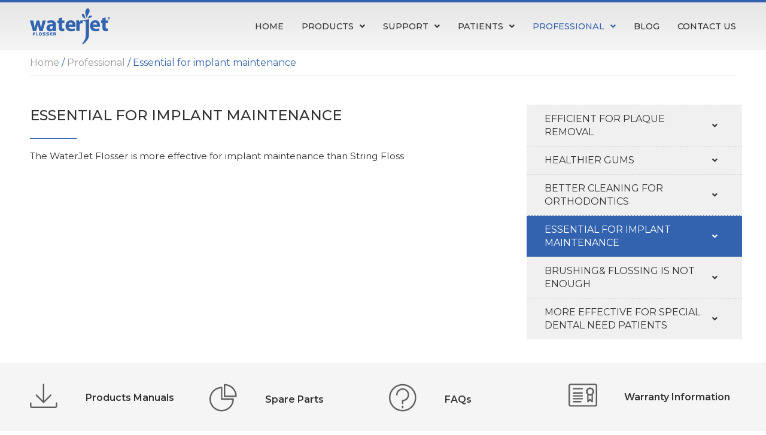

--- FILE ---
content_type: text/html; charset=UTF-8
request_url: https://www.waterjet-flosser.com/professional/essential-for-implant-maintenance/
body_size: 15689
content:
<!doctype html>
<html lang="en-US">
<head>
	<meta charset="UTF-8">
		<meta name="viewport" content="width=device-width, initial-scale=1">
	<link rel="profile" href="https://gmpg.org/xfn/11">
	<meta name='robots' content='index, follow, max-image-preview:large, max-snippet:-1, max-video-preview:-1' />
	<style>img:is([sizes="auto" i], [sizes^="auto," i]) { contain-intrinsic-size: 3000px 1500px }</style>
	
	<!-- This site is optimized with the Yoast SEO Premium plugin v18.3 (Yoast SEO v26.1.1) - https://yoast.com/wordpress/plugins/seo/ -->
	<title>Essential for implant maintenance - WaterJet Flosser</title>
	<link rel="canonical" href="https://www.waterjet-flosser.com/professional/essential-for-implant-maintenance/" />
	<meta property="og:locale" content="en_US" />
	<meta property="og:type" content="article" />
	<meta property="og:title" content="Essential for implant maintenance" />
	<meta property="og:url" content="https://www.waterjet-flosser.com/professional/essential-for-implant-maintenance/" />
	<meta property="og:site_name" content="WaterJet Flosser" />
	<meta name="twitter:card" content="summary_large_image" />
	<script type="application/ld+json" class="yoast-schema-graph">{"@context":"https://schema.org","@graph":[{"@type":"CollectionPage","@id":"https://www.waterjet-flosser.com/professional/essential-for-implant-maintenance/","url":"https://www.waterjet-flosser.com/professional/essential-for-implant-maintenance/","name":"Essential for implant maintenance - WaterJet Flosser","isPartOf":{"@id":"https://www.waterjet-flosser.com/#website"},"primaryImageOfPage":{"@id":"https://www.waterjet-flosser.com/professional/essential-for-implant-maintenance/#primaryimage"},"image":{"@id":"https://www.waterjet-flosser.com/professional/essential-for-implant-maintenance/#primaryimage"},"thumbnailUrl":"https://www.waterjet-flosser.com/wp-content/uploads/2022/07/Essential-for-implant-maintenance.png","breadcrumb":{"@id":"https://www.waterjet-flosser.com/professional/essential-for-implant-maintenance/#breadcrumb"},"inLanguage":"en-US"},{"@type":"ImageObject","inLanguage":"en-US","@id":"https://www.waterjet-flosser.com/professional/essential-for-implant-maintenance/#primaryimage","url":"https://www.waterjet-flosser.com/wp-content/uploads/2022/07/Essential-for-implant-maintenance.png","contentUrl":"https://www.waterjet-flosser.com/wp-content/uploads/2022/07/Essential-for-implant-maintenance.png","width":360,"height":204},{"@type":"BreadcrumbList","@id":"https://www.waterjet-flosser.com/professional/essential-for-implant-maintenance/#breadcrumb","itemListElement":[{"@type":"ListItem","position":1,"name":"Home","item":"https://www.waterjet-flosser.com/"},{"@type":"ListItem","position":2,"name":"Professional","item":"https://www.waterjet-flosser.com/professional/"},{"@type":"ListItem","position":3,"name":"Essential for implant maintenance"}]},{"@type":"WebSite","@id":"https://www.waterjet-flosser.com/#website","url":"https://www.waterjet-flosser.com/","name":"WaterJet Flosser","description":"","publisher":{"@id":"https://www.waterjet-flosser.com/#organization"},"potentialAction":[{"@type":"SearchAction","target":{"@type":"EntryPoint","urlTemplate":"https://www.waterjet-flosser.com/?s={search_term_string}"},"query-input":{"@type":"PropertyValueSpecification","valueRequired":true,"valueName":"search_term_string"}}],"inLanguage":"en-US"},{"@type":["Organization","Place"],"@id":"https://www.waterjet-flosser.com/#organization","name":"WaterJet","url":"https://www.waterjet-flosser.com/","logo":{"@id":"https://www.waterjet-flosser.com/professional/essential-for-implant-maintenance/#local-main-organization-logo"},"image":{"@id":"https://www.waterjet-flosser.com/professional/essential-for-implant-maintenance/#local-main-organization-logo"},"telephone":["+1 714 923 7630"],"openingHoursSpecification":[{"@type":"OpeningHoursSpecification","dayOfWeek":["Monday","Tuesday","Wednesday","Thursday","Friday","Saturday","Sunday"],"opens":"09:00","closes":"17:00"}]},{"@type":"ImageObject","inLanguage":"en-US","@id":"https://www.waterjet-flosser.com/professional/essential-for-implant-maintenance/#local-main-organization-logo","url":"https://www.waterjet-flosser.com/wp-content/uploads/2022/06/logo.png","contentUrl":"https://www.waterjet-flosser.com/wp-content/uploads/2022/06/logo.png","width":134,"height":60,"caption":"WaterJet"}]}</script>
	<meta name="geo.placename" content="Santa Ana" />
	<!-- / Yoast SEO Premium plugin. -->


<link rel="alternate" type="application/rss+xml" title="WaterJet Flosser &raquo; Feed" href="https://www.waterjet-flosser.com/feed/" />
<link rel="alternate" type="application/rss+xml" title="WaterJet Flosser &raquo; Comments Feed" href="https://www.waterjet-flosser.com/comments/feed/" />
<link rel="alternate" type="application/rss+xml" title="WaterJet Flosser &raquo; Essential for implant maintenance Category Feed" href="https://www.waterjet-flosser.com/professional/essential-for-implant-maintenance/feed/" />
<script type="text/javascript">
/* <![CDATA[ */
window._wpemojiSettings = {"baseUrl":"https:\/\/s.w.org\/images\/core\/emoji\/16.0.1\/72x72\/","ext":".png","svgUrl":"https:\/\/s.w.org\/images\/core\/emoji\/16.0.1\/svg\/","svgExt":".svg","source":{"concatemoji":"https:\/\/www.waterjet-flosser.com\/wp-includes\/js\/wp-emoji-release.min.js?ver=6.8.3"}};
/*! This file is auto-generated */
!function(s,n){var o,i,e;function c(e){try{var t={supportTests:e,timestamp:(new Date).valueOf()};sessionStorage.setItem(o,JSON.stringify(t))}catch(e){}}function p(e,t,n){e.clearRect(0,0,e.canvas.width,e.canvas.height),e.fillText(t,0,0);var t=new Uint32Array(e.getImageData(0,0,e.canvas.width,e.canvas.height).data),a=(e.clearRect(0,0,e.canvas.width,e.canvas.height),e.fillText(n,0,0),new Uint32Array(e.getImageData(0,0,e.canvas.width,e.canvas.height).data));return t.every(function(e,t){return e===a[t]})}function u(e,t){e.clearRect(0,0,e.canvas.width,e.canvas.height),e.fillText(t,0,0);for(var n=e.getImageData(16,16,1,1),a=0;a<n.data.length;a++)if(0!==n.data[a])return!1;return!0}function f(e,t,n,a){switch(t){case"flag":return n(e,"\ud83c\udff3\ufe0f\u200d\u26a7\ufe0f","\ud83c\udff3\ufe0f\u200b\u26a7\ufe0f")?!1:!n(e,"\ud83c\udde8\ud83c\uddf6","\ud83c\udde8\u200b\ud83c\uddf6")&&!n(e,"\ud83c\udff4\udb40\udc67\udb40\udc62\udb40\udc65\udb40\udc6e\udb40\udc67\udb40\udc7f","\ud83c\udff4\u200b\udb40\udc67\u200b\udb40\udc62\u200b\udb40\udc65\u200b\udb40\udc6e\u200b\udb40\udc67\u200b\udb40\udc7f");case"emoji":return!a(e,"\ud83e\udedf")}return!1}function g(e,t,n,a){var r="undefined"!=typeof WorkerGlobalScope&&self instanceof WorkerGlobalScope?new OffscreenCanvas(300,150):s.createElement("canvas"),o=r.getContext("2d",{willReadFrequently:!0}),i=(o.textBaseline="top",o.font="600 32px Arial",{});return e.forEach(function(e){i[e]=t(o,e,n,a)}),i}function t(e){var t=s.createElement("script");t.src=e,t.defer=!0,s.head.appendChild(t)}"undefined"!=typeof Promise&&(o="wpEmojiSettingsSupports",i=["flag","emoji"],n.supports={everything:!0,everythingExceptFlag:!0},e=new Promise(function(e){s.addEventListener("DOMContentLoaded",e,{once:!0})}),new Promise(function(t){var n=function(){try{var e=JSON.parse(sessionStorage.getItem(o));if("object"==typeof e&&"number"==typeof e.timestamp&&(new Date).valueOf()<e.timestamp+604800&&"object"==typeof e.supportTests)return e.supportTests}catch(e){}return null}();if(!n){if("undefined"!=typeof Worker&&"undefined"!=typeof OffscreenCanvas&&"undefined"!=typeof URL&&URL.createObjectURL&&"undefined"!=typeof Blob)try{var e="postMessage("+g.toString()+"("+[JSON.stringify(i),f.toString(),p.toString(),u.toString()].join(",")+"));",a=new Blob([e],{type:"text/javascript"}),r=new Worker(URL.createObjectURL(a),{name:"wpTestEmojiSupports"});return void(r.onmessage=function(e){c(n=e.data),r.terminate(),t(n)})}catch(e){}c(n=g(i,f,p,u))}t(n)}).then(function(e){for(var t in e)n.supports[t]=e[t],n.supports.everything=n.supports.everything&&n.supports[t],"flag"!==t&&(n.supports.everythingExceptFlag=n.supports.everythingExceptFlag&&n.supports[t]);n.supports.everythingExceptFlag=n.supports.everythingExceptFlag&&!n.supports.flag,n.DOMReady=!1,n.readyCallback=function(){n.DOMReady=!0}}).then(function(){return e}).then(function(){var e;n.supports.everything||(n.readyCallback(),(e=n.source||{}).concatemoji?t(e.concatemoji):e.wpemoji&&e.twemoji&&(t(e.twemoji),t(e.wpemoji)))}))}((window,document),window._wpemojiSettings);
/* ]]> */
</script>

<style id='wp-emoji-styles-inline-css' type='text/css'>

	img.wp-smiley, img.emoji {
		display: inline !important;
		border: none !important;
		box-shadow: none !important;
		height: 1em !important;
		width: 1em !important;
		margin: 0 0.07em !important;
		vertical-align: -0.1em !important;
		background: none !important;
		padding: 0 !important;
	}
</style>
<link rel='stylesheet' id='wp-block-library-css' href='https://www.waterjet-flosser.com/wp-includes/css/dist/block-library/style.min.css?ver=6.8.3' type='text/css' media='all' />
<style id='classic-theme-styles-inline-css' type='text/css'>
/*! This file is auto-generated */
.wp-block-button__link{color:#fff;background-color:#32373c;border-radius:9999px;box-shadow:none;text-decoration:none;padding:calc(.667em + 2px) calc(1.333em + 2px);font-size:1.125em}.wp-block-file__button{background:#32373c;color:#fff;text-decoration:none}
</style>
<style id='global-styles-inline-css' type='text/css'>
:root{--wp--preset--aspect-ratio--square: 1;--wp--preset--aspect-ratio--4-3: 4/3;--wp--preset--aspect-ratio--3-4: 3/4;--wp--preset--aspect-ratio--3-2: 3/2;--wp--preset--aspect-ratio--2-3: 2/3;--wp--preset--aspect-ratio--16-9: 16/9;--wp--preset--aspect-ratio--9-16: 9/16;--wp--preset--color--black: #000000;--wp--preset--color--cyan-bluish-gray: #abb8c3;--wp--preset--color--white: #ffffff;--wp--preset--color--pale-pink: #f78da7;--wp--preset--color--vivid-red: #cf2e2e;--wp--preset--color--luminous-vivid-orange: #ff6900;--wp--preset--color--luminous-vivid-amber: #fcb900;--wp--preset--color--light-green-cyan: #7bdcb5;--wp--preset--color--vivid-green-cyan: #00d084;--wp--preset--color--pale-cyan-blue: #8ed1fc;--wp--preset--color--vivid-cyan-blue: #0693e3;--wp--preset--color--vivid-purple: #9b51e0;--wp--preset--gradient--vivid-cyan-blue-to-vivid-purple: linear-gradient(135deg,rgba(6,147,227,1) 0%,rgb(155,81,224) 100%);--wp--preset--gradient--light-green-cyan-to-vivid-green-cyan: linear-gradient(135deg,rgb(122,220,180) 0%,rgb(0,208,130) 100%);--wp--preset--gradient--luminous-vivid-amber-to-luminous-vivid-orange: linear-gradient(135deg,rgba(252,185,0,1) 0%,rgba(255,105,0,1) 100%);--wp--preset--gradient--luminous-vivid-orange-to-vivid-red: linear-gradient(135deg,rgba(255,105,0,1) 0%,rgb(207,46,46) 100%);--wp--preset--gradient--very-light-gray-to-cyan-bluish-gray: linear-gradient(135deg,rgb(238,238,238) 0%,rgb(169,184,195) 100%);--wp--preset--gradient--cool-to-warm-spectrum: linear-gradient(135deg,rgb(74,234,220) 0%,rgb(151,120,209) 20%,rgb(207,42,186) 40%,rgb(238,44,130) 60%,rgb(251,105,98) 80%,rgb(254,248,76) 100%);--wp--preset--gradient--blush-light-purple: linear-gradient(135deg,rgb(255,206,236) 0%,rgb(152,150,240) 100%);--wp--preset--gradient--blush-bordeaux: linear-gradient(135deg,rgb(254,205,165) 0%,rgb(254,45,45) 50%,rgb(107,0,62) 100%);--wp--preset--gradient--luminous-dusk: linear-gradient(135deg,rgb(255,203,112) 0%,rgb(199,81,192) 50%,rgb(65,88,208) 100%);--wp--preset--gradient--pale-ocean: linear-gradient(135deg,rgb(255,245,203) 0%,rgb(182,227,212) 50%,rgb(51,167,181) 100%);--wp--preset--gradient--electric-grass: linear-gradient(135deg,rgb(202,248,128) 0%,rgb(113,206,126) 100%);--wp--preset--gradient--midnight: linear-gradient(135deg,rgb(2,3,129) 0%,rgb(40,116,252) 100%);--wp--preset--font-size--small: 13px;--wp--preset--font-size--medium: 20px;--wp--preset--font-size--large: 36px;--wp--preset--font-size--x-large: 42px;--wp--preset--spacing--20: 0.44rem;--wp--preset--spacing--30: 0.67rem;--wp--preset--spacing--40: 1rem;--wp--preset--spacing--50: 1.5rem;--wp--preset--spacing--60: 2.25rem;--wp--preset--spacing--70: 3.38rem;--wp--preset--spacing--80: 5.06rem;--wp--preset--shadow--natural: 6px 6px 9px rgba(0, 0, 0, 0.2);--wp--preset--shadow--deep: 12px 12px 50px rgba(0, 0, 0, 0.4);--wp--preset--shadow--sharp: 6px 6px 0px rgba(0, 0, 0, 0.2);--wp--preset--shadow--outlined: 6px 6px 0px -3px rgba(255, 255, 255, 1), 6px 6px rgba(0, 0, 0, 1);--wp--preset--shadow--crisp: 6px 6px 0px rgba(0, 0, 0, 1);}:where(.is-layout-flex){gap: 0.5em;}:where(.is-layout-grid){gap: 0.5em;}body .is-layout-flex{display: flex;}.is-layout-flex{flex-wrap: wrap;align-items: center;}.is-layout-flex > :is(*, div){margin: 0;}body .is-layout-grid{display: grid;}.is-layout-grid > :is(*, div){margin: 0;}:where(.wp-block-columns.is-layout-flex){gap: 2em;}:where(.wp-block-columns.is-layout-grid){gap: 2em;}:where(.wp-block-post-template.is-layout-flex){gap: 1.25em;}:where(.wp-block-post-template.is-layout-grid){gap: 1.25em;}.has-black-color{color: var(--wp--preset--color--black) !important;}.has-cyan-bluish-gray-color{color: var(--wp--preset--color--cyan-bluish-gray) !important;}.has-white-color{color: var(--wp--preset--color--white) !important;}.has-pale-pink-color{color: var(--wp--preset--color--pale-pink) !important;}.has-vivid-red-color{color: var(--wp--preset--color--vivid-red) !important;}.has-luminous-vivid-orange-color{color: var(--wp--preset--color--luminous-vivid-orange) !important;}.has-luminous-vivid-amber-color{color: var(--wp--preset--color--luminous-vivid-amber) !important;}.has-light-green-cyan-color{color: var(--wp--preset--color--light-green-cyan) !important;}.has-vivid-green-cyan-color{color: var(--wp--preset--color--vivid-green-cyan) !important;}.has-pale-cyan-blue-color{color: var(--wp--preset--color--pale-cyan-blue) !important;}.has-vivid-cyan-blue-color{color: var(--wp--preset--color--vivid-cyan-blue) !important;}.has-vivid-purple-color{color: var(--wp--preset--color--vivid-purple) !important;}.has-black-background-color{background-color: var(--wp--preset--color--black) !important;}.has-cyan-bluish-gray-background-color{background-color: var(--wp--preset--color--cyan-bluish-gray) !important;}.has-white-background-color{background-color: var(--wp--preset--color--white) !important;}.has-pale-pink-background-color{background-color: var(--wp--preset--color--pale-pink) !important;}.has-vivid-red-background-color{background-color: var(--wp--preset--color--vivid-red) !important;}.has-luminous-vivid-orange-background-color{background-color: var(--wp--preset--color--luminous-vivid-orange) !important;}.has-luminous-vivid-amber-background-color{background-color: var(--wp--preset--color--luminous-vivid-amber) !important;}.has-light-green-cyan-background-color{background-color: var(--wp--preset--color--light-green-cyan) !important;}.has-vivid-green-cyan-background-color{background-color: var(--wp--preset--color--vivid-green-cyan) !important;}.has-pale-cyan-blue-background-color{background-color: var(--wp--preset--color--pale-cyan-blue) !important;}.has-vivid-cyan-blue-background-color{background-color: var(--wp--preset--color--vivid-cyan-blue) !important;}.has-vivid-purple-background-color{background-color: var(--wp--preset--color--vivid-purple) !important;}.has-black-border-color{border-color: var(--wp--preset--color--black) !important;}.has-cyan-bluish-gray-border-color{border-color: var(--wp--preset--color--cyan-bluish-gray) !important;}.has-white-border-color{border-color: var(--wp--preset--color--white) !important;}.has-pale-pink-border-color{border-color: var(--wp--preset--color--pale-pink) !important;}.has-vivid-red-border-color{border-color: var(--wp--preset--color--vivid-red) !important;}.has-luminous-vivid-orange-border-color{border-color: var(--wp--preset--color--luminous-vivid-orange) !important;}.has-luminous-vivid-amber-border-color{border-color: var(--wp--preset--color--luminous-vivid-amber) !important;}.has-light-green-cyan-border-color{border-color: var(--wp--preset--color--light-green-cyan) !important;}.has-vivid-green-cyan-border-color{border-color: var(--wp--preset--color--vivid-green-cyan) !important;}.has-pale-cyan-blue-border-color{border-color: var(--wp--preset--color--pale-cyan-blue) !important;}.has-vivid-cyan-blue-border-color{border-color: var(--wp--preset--color--vivid-cyan-blue) !important;}.has-vivid-purple-border-color{border-color: var(--wp--preset--color--vivid-purple) !important;}.has-vivid-cyan-blue-to-vivid-purple-gradient-background{background: var(--wp--preset--gradient--vivid-cyan-blue-to-vivid-purple) !important;}.has-light-green-cyan-to-vivid-green-cyan-gradient-background{background: var(--wp--preset--gradient--light-green-cyan-to-vivid-green-cyan) !important;}.has-luminous-vivid-amber-to-luminous-vivid-orange-gradient-background{background: var(--wp--preset--gradient--luminous-vivid-amber-to-luminous-vivid-orange) !important;}.has-luminous-vivid-orange-to-vivid-red-gradient-background{background: var(--wp--preset--gradient--luminous-vivid-orange-to-vivid-red) !important;}.has-very-light-gray-to-cyan-bluish-gray-gradient-background{background: var(--wp--preset--gradient--very-light-gray-to-cyan-bluish-gray) !important;}.has-cool-to-warm-spectrum-gradient-background{background: var(--wp--preset--gradient--cool-to-warm-spectrum) !important;}.has-blush-light-purple-gradient-background{background: var(--wp--preset--gradient--blush-light-purple) !important;}.has-blush-bordeaux-gradient-background{background: var(--wp--preset--gradient--blush-bordeaux) !important;}.has-luminous-dusk-gradient-background{background: var(--wp--preset--gradient--luminous-dusk) !important;}.has-pale-ocean-gradient-background{background: var(--wp--preset--gradient--pale-ocean) !important;}.has-electric-grass-gradient-background{background: var(--wp--preset--gradient--electric-grass) !important;}.has-midnight-gradient-background{background: var(--wp--preset--gradient--midnight) !important;}.has-small-font-size{font-size: var(--wp--preset--font-size--small) !important;}.has-medium-font-size{font-size: var(--wp--preset--font-size--medium) !important;}.has-large-font-size{font-size: var(--wp--preset--font-size--large) !important;}.has-x-large-font-size{font-size: var(--wp--preset--font-size--x-large) !important;}
:where(.wp-block-post-template.is-layout-flex){gap: 1.25em;}:where(.wp-block-post-template.is-layout-grid){gap: 1.25em;}
:where(.wp-block-columns.is-layout-flex){gap: 2em;}:where(.wp-block-columns.is-layout-grid){gap: 2em;}
:root :where(.wp-block-pullquote){font-size: 1.5em;line-height: 1.6;}
</style>
<link rel='stylesheet' id='woocommerce-layout-css' href='https://www.waterjet-flosser.com/wp-content/plugins/woocommerce/assets/css/woocommerce-layout.css?ver=10.2.2' type='text/css' media='all' />
<link rel='stylesheet' id='woocommerce-smallscreen-css' href='https://www.waterjet-flosser.com/wp-content/plugins/woocommerce/assets/css/woocommerce-smallscreen.css?ver=10.2.2' type='text/css' media='only screen and (max-width: 768px)' />
<link rel='stylesheet' id='woocommerce-general-css' href='https://www.waterjet-flosser.com/wp-content/plugins/woocommerce/assets/css/woocommerce.css?ver=10.2.2' type='text/css' media='all' />
<style id='woocommerce-inline-inline-css' type='text/css'>
.woocommerce form .form-row .required { visibility: visible; }
</style>
<link rel='stylesheet' id='brands-styles-css' href='https://www.waterjet-flosser.com/wp-content/plugins/woocommerce/assets/css/brands.css?ver=10.2.2' type='text/css' media='all' />
<link rel='stylesheet' id='hello-elementor-css' href='https://www.waterjet-flosser.com/wp-content/themes/hello-elementor/style.min.css?ver=2.5.0' type='text/css' media='all' />
<link rel='stylesheet' id='hello-elementor-theme-style-css' href='https://www.waterjet-flosser.com/wp-content/themes/hello-elementor/theme.min.css?ver=2.5.0' type='text/css' media='all' />
<link rel='stylesheet' id='elementor-frontend-css' href='https://www.waterjet-flosser.com/wp-content/uploads/elementor/css/custom-frontend-lite.min.css?ver=1657770773' type='text/css' media='all' />
<link rel='stylesheet' id='elementor-post-10-css' href='https://www.waterjet-flosser.com/wp-content/uploads/elementor/css/post-10.css?ver=1657770773' type='text/css' media='all' />
<link rel='stylesheet' id='elementor-icons-css' href='https://www.waterjet-flosser.com/wp-content/plugins/elementor/assets/lib/eicons/css/elementor-icons.min.css?ver=5.15.0' type='text/css' media='all' />
<link rel='stylesheet' id='elementor-pro-css' href='https://www.waterjet-flosser.com/wp-content/uploads/elementor/css/custom-pro-frontend-lite.min.css?ver=1657770773' type='text/css' media='all' />
<link rel='stylesheet' id='uael-frontend-css' href='https://www.waterjet-flosser.com/wp-content/plugins/ultimate-elementor/assets/min-css/uael-frontend.min.css?ver=1.36.5' type='text/css' media='all' />
<link rel='stylesheet' id='elementor-global-css' href='https://www.waterjet-flosser.com/wp-content/uploads/elementor/css/global.css?ver=1657770775' type='text/css' media='all' />
<link rel='stylesheet' id='elementor-post-14-css' href='https://www.waterjet-flosser.com/wp-content/uploads/elementor/css/post-14.css?ver=1761125467' type='text/css' media='all' />
<link rel='stylesheet' id='elementor-post-849-css' href='https://www.waterjet-flosser.com/wp-content/uploads/elementor/css/post-849.css?ver=1657770776' type='text/css' media='all' />
<link rel='stylesheet' id='elementor-post-509-css' href='https://www.waterjet-flosser.com/wp-content/uploads/elementor/css/post-509.css?ver=1657770870' type='text/css' media='all' />
<link rel='stylesheet' id='ecs-styles-css' href='https://www.waterjet-flosser.com/wp-content/plugins/ele-custom-skin/assets/css/ecs-style.css?ver=3.1.9' type='text/css' media='all' />
<link rel='stylesheet' id='elementor-post-144-css' href='https://www.waterjet-flosser.com/wp-content/uploads/elementor/css/post-144.css?ver=1657590794' type='text/css' media='all' />
<link rel='stylesheet' id='elementor-post-709-css' href='https://www.waterjet-flosser.com/wp-content/uploads/elementor/css/post-709.css?ver=1657531159' type='text/css' media='all' />
<link rel='stylesheet' id='google-fonts-1-css' href='https://fonts.googleapis.com/css?family=Montserrat%3A100%2C100italic%2C200%2C200italic%2C300%2C300italic%2C400%2C400italic%2C500%2C500italic%2C600%2C600italic%2C700%2C700italic%2C800%2C800italic%2C900%2C900italic&#038;display=auto&#038;ver=6.8.3' type='text/css' media='all' />
<link rel='stylesheet' id='elementor-icons-shared-0-css' href='https://www.waterjet-flosser.com/wp-content/plugins/elementor/assets/lib/font-awesome/css/fontawesome.min.css?ver=5.15.3' type='text/css' media='all' />
<link rel='stylesheet' id='elementor-icons-fa-solid-css' href='https://www.waterjet-flosser.com/wp-content/plugins/elementor/assets/lib/font-awesome/css/solid.min.css?ver=5.15.3' type='text/css' media='all' />
<link rel='stylesheet' id='elementor-icons-fa-regular-css' href='https://www.waterjet-flosser.com/wp-content/plugins/elementor/assets/lib/font-awesome/css/regular.min.css?ver=5.15.3' type='text/css' media='all' />
<script type="text/javascript" src="https://www.waterjet-flosser.com/wp-includes/js/jquery/jquery.min.js?ver=3.7.1" id="jquery-core-js"></script>
<script type="text/javascript" src="https://www.waterjet-flosser.com/wp-includes/js/jquery/jquery-migrate.min.js?ver=3.4.1" id="jquery-migrate-js"></script>
<script type="text/javascript" src="https://www.waterjet-flosser.com/wp-content/plugins/woocommerce/assets/js/jquery-blockui/jquery.blockUI.min.js?ver=2.7.0-wc.10.2.2" id="jquery-blockui-js" defer="defer" data-wp-strategy="defer"></script>
<script type="text/javascript" id="wc-add-to-cart-js-extra">
/* <![CDATA[ */
var wc_add_to_cart_params = {"ajax_url":"\/wp-admin\/admin-ajax.php","wc_ajax_url":"\/?wc-ajax=%%endpoint%%","i18n_view_cart":"View cart","cart_url":"https:\/\/www.waterjet-flosser.com\/cart\/","is_cart":"","cart_redirect_after_add":"no"};
/* ]]> */
</script>
<script type="text/javascript" src="https://www.waterjet-flosser.com/wp-content/plugins/woocommerce/assets/js/frontend/add-to-cart.min.js?ver=10.2.2" id="wc-add-to-cart-js" defer="defer" data-wp-strategy="defer"></script>
<script type="text/javascript" src="https://www.waterjet-flosser.com/wp-content/plugins/woocommerce/assets/js/js-cookie/js.cookie.min.js?ver=2.1.4-wc.10.2.2" id="js-cookie-js" defer="defer" data-wp-strategy="defer"></script>
<script type="text/javascript" id="woocommerce-js-extra">
/* <![CDATA[ */
var woocommerce_params = {"ajax_url":"\/wp-admin\/admin-ajax.php","wc_ajax_url":"\/?wc-ajax=%%endpoint%%","i18n_password_show":"Show password","i18n_password_hide":"Hide password"};
/* ]]> */
</script>
<script type="text/javascript" src="https://www.waterjet-flosser.com/wp-content/plugins/woocommerce/assets/js/frontend/woocommerce.min.js?ver=10.2.2" id="woocommerce-js" defer="defer" data-wp-strategy="defer"></script>
<script type="text/javascript" id="ecs_ajax_load-js-extra">
/* <![CDATA[ */
var ecs_ajax_params = {"ajaxurl":"https:\/\/www.waterjet-flosser.com\/wp-admin\/admin-ajax.php","posts":"{\"category_name\":\"essential-for-implant-maintenance\",\"error\":\"\",\"m\":\"\",\"p\":0,\"post_parent\":\"\",\"subpost\":\"\",\"subpost_id\":\"\",\"attachment\":\"\",\"attachment_id\":0,\"name\":\"\",\"pagename\":\"\",\"page_id\":0,\"second\":\"\",\"minute\":\"\",\"hour\":\"\",\"day\":0,\"monthnum\":0,\"year\":0,\"w\":0,\"tag\":\"\",\"cat\":39,\"tag_id\":\"\",\"author\":\"\",\"author_name\":\"\",\"feed\":\"\",\"tb\":\"\",\"paged\":0,\"meta_key\":\"\",\"meta_value\":\"\",\"preview\":\"\",\"s\":\"\",\"sentence\":\"\",\"title\":\"\",\"fields\":\"all\",\"menu_order\":\"\",\"embed\":\"\",\"category__in\":[],\"category__not_in\":[],\"category__and\":[],\"post__in\":[],\"post__not_in\":[],\"post_name__in\":[],\"tag__in\":[],\"tag__not_in\":[],\"tag__and\":[],\"tag_slug__in\":[],\"tag_slug__and\":[],\"post_parent__in\":[],\"post_parent__not_in\":[],\"author__in\":[],\"author__not_in\":[],\"search_columns\":[],\"ignore_sticky_posts\":false,\"suppress_filters\":false,\"cache_results\":true,\"update_post_term_cache\":true,\"update_menu_item_cache\":false,\"lazy_load_term_meta\":true,\"update_post_meta_cache\":true,\"post_type\":\"\",\"posts_per_page\":10,\"nopaging\":false,\"comments_per_page\":\"50\",\"no_found_rows\":false,\"order\":\"DESC\"}"};
/* ]]> */
</script>
<script type="text/javascript" src="https://www.waterjet-flosser.com/wp-content/plugins/ele-custom-skin/assets/js/ecs_ajax_pagination.js?ver=3.1.9" id="ecs_ajax_load-js"></script>
<script type="text/javascript" src="https://www.waterjet-flosser.com/wp-content/plugins/ele-custom-skin/assets/js/ecs.js?ver=3.1.9" id="ecs-script-js"></script>
<link rel="https://api.w.org/" href="https://www.waterjet-flosser.com/wp-json/" /><link rel="alternate" title="JSON" type="application/json" href="https://www.waterjet-flosser.com/wp-json/wp/v2/categories/39" /><link rel="EditURI" type="application/rsd+xml" title="RSD" href="https://www.waterjet-flosser.com/xmlrpc.php?rsd" />
<meta name="generator" content="WordPress 6.8.3" />
<meta name="generator" content="WooCommerce 10.2.2" />
	<noscript><style>.woocommerce-product-gallery{ opacity: 1 !important; }</style></noscript>
	<!-- Global site tag (gtag.js) - Google Analytics -->
<script async src="https://www.googletagmanager.com/gtag/js?id=UA-108606239-1"></script>
<script>
  window.dataLayer = window.dataLayer || [];
  function gtag(){dataLayer.push(arguments);}
  gtag('js', new Date());

  gtag('config', 'UA-108606239-1');
</script>
<link rel="icon" href="https://www.waterjet-flosser.com/wp-content/uploads/2022/07/favicon_waterjet-0-100x100.png" sizes="32x32" />
<link rel="icon" href="https://www.waterjet-flosser.com/wp-content/uploads/2022/07/favicon_waterjet-0-300x300.png" sizes="192x192" />
<link rel="apple-touch-icon" href="https://www.waterjet-flosser.com/wp-content/uploads/2022/07/favicon_waterjet-0-300x300.png" />
<meta name="msapplication-TileImage" content="https://www.waterjet-flosser.com/wp-content/uploads/2022/07/favicon_waterjet-0-300x300.png" />
</head>
<body class="archive category category-essential-for-implant-maintenance category-39 wp-custom-logo wp-theme-hello-elementor theme-hello-elementor woocommerce-no-js elementor-default elementor-template-full-width elementor-kit-10 elementor-page-509">

		<div data-elementor-type="header" data-elementor-id="14" class="elementor elementor-14 elementor-location-header">
								<section class="elementor-section elementor-top-section elementor-element elementor-element-e26d071 elementor-section-height-min-height elementor-section-boxed elementor-section-height-default elementor-section-items-middle" data-id="e26d071" data-element_type="section" data-settings="{&quot;background_background&quot;:&quot;classic&quot;}">
						<div class="elementor-container elementor-column-gap-default">
					<div class="elementor-column elementor-col-100 elementor-top-column elementor-element elementor-element-c9682da" data-id="c9682da" data-element_type="column" data-settings="{&quot;background_background&quot;:&quot;gradient&quot;}">
			<div class="elementor-widget-wrap elementor-element-populated">
								<section class="elementor-section elementor-inner-section elementor-element elementor-element-7779e34 elementor-section-content-middle elementor-section-boxed elementor-section-height-default elementor-section-height-default" data-id="7779e34" data-element_type="section">
						<div class="elementor-container elementor-column-gap-default">
					<div class="elementor-column elementor-col-50 elementor-inner-column elementor-element elementor-element-aed081d" data-id="aed081d" data-element_type="column">
			<div class="elementor-widget-wrap elementor-element-populated">
								<div class="elementor-element elementor-element-2d7c5c8 elementor-widget elementor-widget-theme-site-logo elementor-widget-image" data-id="2d7c5c8" data-element_type="widget" data-widget_type="theme-site-logo.default">
				<div class="elementor-widget-container">
			<style>/*! elementor - v3.6.4 - 13-04-2022 */
.elementor-widget-image{text-align:center}.elementor-widget-image a{display:inline-block}.elementor-widget-image a img[src$=".svg"]{width:48px}.elementor-widget-image img{vertical-align:middle;display:inline-block}</style>													<a href="https://www.waterjet-flosser.com">
							<img width="134" height="60" src="https://www.waterjet-flosser.com/wp-content/uploads/2022/06/logo.png" class="attachment-full size-full" alt="" />								</a>
															</div>
				</div>
					</div>
		</div>
				<div class="elementor-column elementor-col-50 elementor-inner-column elementor-element elementor-element-f305765" data-id="f305765" data-element_type="column">
			<div class="elementor-widget-wrap elementor-element-populated">
								<div class="elementor-element elementor-element-ee5f3fe uael-nav-menu__align-right uael-submenu-animation-slide_up uael-submenu-open-hover uael-submenu-icon-arrow uael-link-redirect-child uael-nav-menu__breakpoint-tablet uael-nav-menu-toggle-label-no elementor-widget elementor-widget-uael-nav-menu" data-id="ee5f3fe" data-element_type="widget" data-widget_type="uael-nav-menu.default">
				<div class="elementor-widget-container">
					<div class="uael-nav-menu uael-layout-horizontal uael-nav-menu-layout uael-pointer__none" data-layout="horizontal">
				<div class="uael-nav-menu__toggle elementor-clickable">
					<div class="uael-nav-menu-icon">
						<i aria-hidden="true" tabindex="0" class="fas fa-align-justify"></i>					</div>
									</div>
							<nav class="uael-nav-menu__layout-horizontal uael-nav-menu__submenu-arrow" data-toggle-icon="&lt;i aria-hidden=&quot;true&quot; tabindex=&quot;0&quot; class=&quot;fas fa-align-justify&quot;&gt;&lt;/i&gt;" data-close-icon="&lt;i aria-hidden=&quot;true&quot; tabindex=&quot;0&quot; class=&quot;far fa-window-close&quot;&gt;&lt;/i&gt;" data-full-width="yes"><ul id="menu-1-ee5f3fe" class="uael-nav-menu"><li id="menu-item-28" class="menu-item menu-item-type-post_type menu-item-object-page menu-item-home parent uael-creative-menu"><a href="https://www.waterjet-flosser.com/" class = "uael-menu-item">Home</a></li>
<li id="menu-item-286" class="menu-item menu-item-type-custom menu-item-object-custom menu-item-has-children parent uael-has-submenu uael-creative-menu"><div class="uael-has-submenu-container"><a href="#" class = "uael-menu-item">Products<span class='uael-menu-toggle sub-arrow uael-menu-child-0'><i class='fa'></i></span></a></div>
<ul class="sub-menu">
	<li id="menu-item-287" class="menu-item menu-item-type-post_type menu-item-object-product uael-creative-menu"><a href="https://www.waterjet-flosser.com/products/waterjet-ultra/" class = "uael-sub-menu-item">WaterJet Flosser Pro  – Ultra</a></li>
	<li id="menu-item-924" class="menu-item menu-item-type-post_type menu-item-object-product uael-creative-menu"><a href="https://www.waterjet-flosser.com/products/waterjet-classic/" class = "uael-sub-menu-item">WaterJet  Flosser Pro  – Classic</a></li>
	<li id="menu-item-928" class="menu-item menu-item-type-post_type menu-item-object-product uael-creative-menu"><a href="https://www.waterjet-flosser.com/products/waterjet-slim/" class = "uael-sub-menu-item">WaterJet Flosser Pro –  Slim</a></li>
	<li id="menu-item-925" class="menu-item menu-item-type-post_type menu-item-object-product uael-creative-menu"><a href="https://www.waterjet-flosser.com/products/waterjet-cordless-advanced/" class = "uael-sub-menu-item">WaterJet Flosser Pro – Cordless Advanced</a></li>
	<li id="menu-item-926" class="menu-item menu-item-type-post_type menu-item-object-product uael-creative-menu"><a href="https://www.waterjet-flosser.com/products/waterjet-cordless-maxi/" class = "uael-sub-menu-item">WaterJet Flosser Pro – Cordless Maxi</a></li>
	<li id="menu-item-1432" class="menu-item menu-item-type-post_type menu-item-object-product uael-creative-menu"><a href="https://www.waterjet-flosser.com/products/waterjet-flosser-pro-cordless-mini/" class = "uael-sub-menu-item">WaterJet Flosser Pro – Cordless Mini</a></li>
	<li id="menu-item-929" class="menu-item menu-item-type-post_type menu-item-object-product uael-creative-menu"><a href="https://www.waterjet-flosser.com/products/sonic-toothbrush/" class = "uael-sub-menu-item">WaterJet Toothbrush – Supreme Sonic</a></li>
	<li id="menu-item-1431" class="menu-item menu-item-type-post_type menu-item-object-product uael-creative-menu"><a href="https://www.waterjet-flosser.com/products/waterjet-toothbrush-smart-sonic/" class = "uael-sub-menu-item">WaterJet Toothbrush –  Smart Sonic</a></li>
	<li id="menu-item-1040" class="menu-item menu-item-type-post_type menu-item-object-page uael-creative-menu"><a href="https://www.waterjet-flosser.com/tips/" class = "uael-sub-menu-item">Tips</a></li>
	<li id="menu-item-1041" class="menu-item menu-item-type-post_type menu-item-object-page uael-creative-menu"><a href="https://www.waterjet-flosser.com/compare/" class = "uael-sub-menu-item">Compare</a></li>
</ul>
</li>
<li id="menu-item-290" class="menu-item menu-item-type-post_type menu-item-object-post menu-item-has-children parent uael-has-submenu uael-creative-menu"><div class="uael-has-submenu-container"><a href="https://www.waterjet-flosser.com/support/warranty/" class = "uael-menu-item">Support<span class='uael-menu-toggle sub-arrow uael-menu-child-0'><i class='fa'></i></span></a></div>
<ul class="sub-menu">
	<li id="menu-item-291" class="menu-item menu-item-type-post_type menu-item-object-post uael-creative-menu"><a href="https://www.waterjet-flosser.com/support/warranty/" class = "uael-sub-menu-item">Warranty</a></li>
	<li id="menu-item-289" class="menu-item menu-item-type-post_type menu-item-object-post uael-creative-menu"><a href="https://www.waterjet-flosser.com/support/product-manuals/" class = "uael-sub-menu-item">Product manuals</a></li>
	<li id="menu-item-1205" class="menu-item menu-item-type-taxonomy menu-item-object-category uael-creative-menu"><a href="https://www.waterjet-flosser.com/support/spare-parts/" class = "uael-sub-menu-item">Spare parts</a></li>
	<li id="menu-item-334" class="menu-item menu-item-type-post_type menu-item-object-post uael-creative-menu"><a href="https://www.waterjet-flosser.com/support/faqs/" class = "uael-sub-menu-item">FAQs</a></li>
</ul>
</li>
<li id="menu-item-360" class="menu-item menu-item-type-post_type menu-item-object-post menu-item-has-children parent uael-has-submenu uael-creative-menu"><div class="uael-has-submenu-container"><a href="https://www.waterjet-flosser.com/patients/waterjet-flosser-benefit/" class = "uael-menu-item">Patients<span class='uael-menu-toggle sub-arrow uael-menu-child-0'><i class='fa'></i></span></a></div>
<ul class="sub-menu">
	<li id="menu-item-361" class="menu-item menu-item-type-post_type menu-item-object-post uael-creative-menu"><a href="https://www.waterjet-flosser.com/patients/waterjet-flosser-benefit/" class = "uael-sub-menu-item">Waterjet flosser benefit</a></li>
	<li id="menu-item-363" class="menu-item menu-item-type-post_type menu-item-object-post uael-creative-menu"><a href="https://www.waterjet-flosser.com/patients/faq/" class = "uael-sub-menu-item">FAQs</a></li>
	<li id="menu-item-362" class="menu-item menu-item-type-post_type menu-item-object-post uael-creative-menu"><a href="https://www.waterjet-flosser.com/patients/testimonial/" class = "uael-sub-menu-item">Testimonial</a></li>
</ul>
</li>
<li id="menu-item-592" class="menu-item menu-item-type-taxonomy menu-item-object-category current-category-ancestor current-menu-ancestor current-menu-parent current-category-parent menu-item-has-children parent uael-has-submenu uael-creative-menu"><div class="uael-has-submenu-container"><a href="https://www.waterjet-flosser.com/professional/" class = "uael-menu-item">Professional<span class='uael-menu-toggle sub-arrow uael-menu-child-0'><i class='fa'></i></span></a></div>
<ul class="sub-menu">
	<li id="menu-item-549" class="menu-item menu-item-type-taxonomy menu-item-object-category uael-creative-menu"><a href="https://www.waterjet-flosser.com/professional/efficient-for-plaque-removal/" class = "uael-sub-menu-item">Efficient for plaque removal</a></li>
	<li id="menu-item-488" class="menu-item menu-item-type-taxonomy menu-item-object-category uael-creative-menu"><a href="https://www.waterjet-flosser.com/professional/healthier-gums/" class = "uael-sub-menu-item">Healthier gums</a></li>
	<li id="menu-item-485" class="menu-item menu-item-type-taxonomy menu-item-object-category uael-creative-menu"><a href="https://www.waterjet-flosser.com/professional/better-cleaning-for-orthodontics/" class = "uael-sub-menu-item">Better cleaning for orthodontics</a></li>
	<li id="menu-item-486" class="menu-item menu-item-type-taxonomy menu-item-object-category current-menu-item uael-creative-menu"><a href="https://www.waterjet-flosser.com/professional/essential-for-implant-maintenance/" class = "uael-sub-menu-item uael-sub-menu-item-active">Essential for implant maintenance</a></li>
	<li id="menu-item-489" class="menu-item menu-item-type-taxonomy menu-item-object-category uael-creative-menu"><a href="https://www.waterjet-flosser.com/professional/brushing-flossing-is-not-enough/" class = "uael-sub-menu-item">Brushing&amp; flossing is not enough</a></li>
	<li id="menu-item-487" class="menu-item menu-item-type-taxonomy menu-item-object-category uael-creative-menu"><a href="https://www.waterjet-flosser.com/professional/more-effective-for-special-dental-need-patients/" class = "uael-sub-menu-item">More effective for special dental need patients</a></li>
</ul>
</li>
<li id="menu-item-650" class="menu-item menu-item-type-taxonomy menu-item-object-category parent uael-creative-menu"><a href="https://www.waterjet-flosser.com/blog/" class = "uael-menu-item">Blog</a></li>
<li id="menu-item-706" class="menu-item menu-item-type-post_type menu-item-object-page parent uael-creative-menu"><a href="https://www.waterjet-flosser.com/contact-us/" class = "uael-menu-item">Contact US</a></li>
</ul></nav>
					</div>
					</div>
				</div>
					</div>
		</div>
							</div>
		</section>
					</div>
		</div>
							</div>
		</section>
						</div>
				<div data-elementor-type="archive" data-elementor-id="509" class="elementor elementor-509 elementor-location-archive">
								<section class="elementor-section elementor-top-section elementor-element elementor-element-586d42ea elementor-section-boxed elementor-section-height-default elementor-section-height-default" data-id="586d42ea" data-element_type="section">
						<div class="elementor-container elementor-column-gap-default">
					<div class="elementor-column elementor-col-100 elementor-top-column elementor-element elementor-element-21d02d4e" data-id="21d02d4e" data-element_type="column">
			<div class="elementor-widget-wrap elementor-element-populated">
								<div class="elementor-element elementor-element-2e57d728 elementor-widget elementor-widget-woocommerce-breadcrumb" data-id="2e57d728" data-element_type="widget" data-widget_type="woocommerce-breadcrumb.default">
				<div class="elementor-widget-container">
			<link rel="stylesheet" href="https://www.waterjet-flosser.com/wp-content/plugins/elementor-pro/assets/css/widget-woocommerce.min.css"><nav class="woocommerce-breadcrumb" aria-label="Breadcrumb"><a href="https://www.waterjet-flosser.com">Home</a>&nbsp;&#47;&nbsp;<a href="https://www.waterjet-flosser.com/professional/">Professional</a>&nbsp;&#47;&nbsp;Essential for implant maintenance</nav>		</div>
				</div>
					</div>
		</div>
							</div>
		</section>
				<section class="elementor-section elementor-top-section elementor-element elementor-element-cbf7ed8 elementor-section-boxed elementor-section-height-default elementor-section-height-default" data-id="cbf7ed8" data-element_type="section">
						<div class="elementor-container elementor-column-gap-default">
					<div class="elementor-column elementor-col-66 elementor-top-column elementor-element elementor-element-fd69794" data-id="fd69794" data-element_type="column">
			<div class="elementor-widget-wrap elementor-element-populated">
								<div class="elementor-element elementor-element-1dcaaf6 elementor-widget elementor-widget-theme-archive-title elementor-page-title elementor-widget-heading" data-id="1dcaaf6" data-element_type="widget" data-widget_type="theme-archive-title.default">
				<div class="elementor-widget-container">
			<style>/*! elementor - v3.6.4 - 13-04-2022 */
.elementor-heading-title{padding:0;margin:0;line-height:1}.elementor-widget-heading .elementor-heading-title[class*=elementor-size-]>a{color:inherit;font-size:inherit;line-height:inherit}.elementor-widget-heading .elementor-heading-title.elementor-size-small{font-size:15px}.elementor-widget-heading .elementor-heading-title.elementor-size-medium{font-size:19px}.elementor-widget-heading .elementor-heading-title.elementor-size-large{font-size:29px}.elementor-widget-heading .elementor-heading-title.elementor-size-xl{font-size:39px}.elementor-widget-heading .elementor-heading-title.elementor-size-xxl{font-size:59px}</style><h1 class="elementor-heading-title elementor-size-default">Essential for implant maintenance</h1>		</div>
				</div>
				<div class="elementor-element elementor-element-8ead07e elementor-widget-divider--view-line elementor-widget elementor-widget-divider" data-id="8ead07e" data-element_type="widget" data-widget_type="divider.default">
				<div class="elementor-widget-container">
			<style>/*! elementor - v3.6.4 - 13-04-2022 */
.elementor-widget-divider{--divider-border-style:none;--divider-border-width:1px;--divider-color:#2c2c2c;--divider-icon-size:20px;--divider-element-spacing:10px;--divider-pattern-height:24px;--divider-pattern-size:20px;--divider-pattern-url:none;--divider-pattern-repeat:repeat-x}.elementor-widget-divider .elementor-divider{display:-webkit-box;display:-ms-flexbox;display:flex}.elementor-widget-divider .elementor-divider__text{font-size:15px;line-height:1;max-width:95%}.elementor-widget-divider .elementor-divider__element{margin:0 var(--divider-element-spacing);-ms-flex-negative:0;flex-shrink:0}.elementor-widget-divider .elementor-icon{font-size:var(--divider-icon-size)}.elementor-widget-divider .elementor-divider-separator{display:-webkit-box;display:-ms-flexbox;display:flex;margin:0;direction:ltr}.elementor-widget-divider--view-line_icon .elementor-divider-separator,.elementor-widget-divider--view-line_text .elementor-divider-separator{-webkit-box-align:center;-ms-flex-align:center;align-items:center}.elementor-widget-divider--view-line_icon .elementor-divider-separator:after,.elementor-widget-divider--view-line_icon .elementor-divider-separator:before,.elementor-widget-divider--view-line_text .elementor-divider-separator:after,.elementor-widget-divider--view-line_text .elementor-divider-separator:before{display:block;content:"";border-bottom:0;-webkit-box-flex:1;-ms-flex-positive:1;flex-grow:1;border-top:var(--divider-border-width) var(--divider-border-style) var(--divider-color)}.elementor-widget-divider--element-align-left .elementor-divider .elementor-divider-separator>.elementor-divider__svg:first-of-type{-webkit-box-flex:0;-ms-flex-positive:0;flex-grow:0;-ms-flex-negative:100;flex-shrink:100}.elementor-widget-divider--element-align-left .elementor-divider-separator:before{content:none}.elementor-widget-divider--element-align-left .elementor-divider__element{margin-left:0}.elementor-widget-divider--element-align-right .elementor-divider .elementor-divider-separator>.elementor-divider__svg:last-of-type{-webkit-box-flex:0;-ms-flex-positive:0;flex-grow:0;-ms-flex-negative:100;flex-shrink:100}.elementor-widget-divider--element-align-right .elementor-divider-separator:after{content:none}.elementor-widget-divider--element-align-right .elementor-divider__element{margin-right:0}.elementor-widget-divider:not(.elementor-widget-divider--view-line_text):not(.elementor-widget-divider--view-line_icon) .elementor-divider-separator{border-top:var(--divider-border-width) var(--divider-border-style) var(--divider-color)}.elementor-widget-divider--separator-type-pattern{--divider-border-style:none}.elementor-widget-divider--separator-type-pattern.elementor-widget-divider--view-line .elementor-divider-separator,.elementor-widget-divider--separator-type-pattern:not(.elementor-widget-divider--view-line) .elementor-divider-separator:after,.elementor-widget-divider--separator-type-pattern:not(.elementor-widget-divider--view-line) .elementor-divider-separator:before,.elementor-widget-divider--separator-type-pattern:not([class*=elementor-widget-divider--view]) .elementor-divider-separator{width:100%;min-height:var(--divider-pattern-height);-webkit-mask-size:var(--divider-pattern-size) 100%;mask-size:var(--divider-pattern-size) 100%;-webkit-mask-repeat:var(--divider-pattern-repeat);mask-repeat:var(--divider-pattern-repeat);background-color:var(--divider-color);-webkit-mask-image:var(--divider-pattern-url);mask-image:var(--divider-pattern-url)}.elementor-widget-divider--no-spacing{--divider-pattern-size:auto}.elementor-widget-divider--bg-round{--divider-pattern-repeat:round}.rtl .elementor-widget-divider .elementor-divider__text{direction:rtl}</style>		<div class="elementor-divider">
			<span class="elementor-divider-separator">
						</span>
		</div>
				</div>
				</div>
				<div class="elementor-element elementor-element-c72a58b elementor-grid-1 elementor-posts--thumbnail-none elementor-grid-tablet-2 elementor-grid-mobile-1 elementor-widget elementor-widget-archive-posts" data-id="c72a58b" data-element_type="widget" data-settings="{&quot;archive_classic_columns&quot;:&quot;1&quot;,&quot;archive_classic_columns_tablet&quot;:&quot;2&quot;,&quot;archive_classic_columns_mobile&quot;:&quot;1&quot;,&quot;archive_classic_row_gap&quot;:{&quot;unit&quot;:&quot;px&quot;,&quot;size&quot;:35,&quot;sizes&quot;:[]},&quot;archive_classic_row_gap_widescreen&quot;:{&quot;unit&quot;:&quot;px&quot;,&quot;size&quot;:&quot;&quot;,&quot;sizes&quot;:[]},&quot;archive_classic_row_gap_laptop&quot;:{&quot;unit&quot;:&quot;px&quot;,&quot;size&quot;:&quot;&quot;,&quot;sizes&quot;:[]},&quot;archive_classic_row_gap_tablet&quot;:{&quot;unit&quot;:&quot;px&quot;,&quot;size&quot;:&quot;&quot;,&quot;sizes&quot;:[]},&quot;archive_classic_row_gap_mobile&quot;:{&quot;unit&quot;:&quot;px&quot;,&quot;size&quot;:&quot;&quot;,&quot;sizes&quot;:[]}}" data-widget_type="archive-posts.archive_classic">
				<div class="elementor-widget-container">
			<link rel="stylesheet" href="https://www.waterjet-flosser.com/wp-content/plugins/elementor-pro/assets/css/widget-posts.min.css">		<div class="elementor-posts-container elementor-posts elementor-posts--skin-classic elementor-grid">
				<article class="elementor-post elementor-grid-item post-437 post type-post status-publish format-standard has-post-thumbnail hentry category-essential-for-implant-maintenance">
				<div class="elementor-post__text">
				<h3 class="elementor-post__title">
			<a href="https://www.waterjet-flosser.com/professional/essential-for-implant-maintenance/the-waterjet-flosser-is-more-effective-for-implant-maintenance-than-string-floss/" >
				The WaterJet Flosser is more effective for implant maintenance than String Floss			</a>
		</h3>
				</div>
				</article>
				</div>


		
				</div>
				</div>
					</div>
		</div>
				<div class="elementor-column elementor-col-33 elementor-top-column elementor-element elementor-element-9366928" data-id="9366928" data-element_type="column">
			<div class="elementor-widget-wrap elementor-element-populated">
								<div class="elementor-element elementor-element-eb16ee4 uael-nav-menu__align-justify uael-nav-menu__breakpoint-none support-menu-right uael-submenu-icon-arrow uael-link-redirect-child elementor-widget elementor-widget-uael-nav-menu" data-id="eb16ee4" data-element_type="widget" data-widget_type="uael-nav-menu.default">
				<div class="elementor-widget-container">
					<div class="uael-nav-menu uael-layout-vertical uael-nav-menu-layout" data-layout="vertical">
				<div class="uael-nav-menu__toggle elementor-clickable">
					<div class="uael-nav-menu-icon">
											</div>
									</div>
							<nav itemscope="itemscope" itemtype="http://schema.org/SiteNavigationElement" class="uael-nav-menu__layout-vertical uael-nav-menu__submenu-arrow" data-toggle-icon="" data-close-icon="" data-full-width=""><ul id="menu-1-eb16ee4" class="uael-nav-menu"><li id="menu-item-546" itemprop="name" class="menu-item menu-item-type-taxonomy menu-item-object-category menu-item-has-children parent uael-has-submenu uael-creative-menu"><div class="uael-has-submenu-container"><a href="https://www.waterjet-flosser.com/professional/efficient-for-plaque-removal/" itemprop="url" class = "uael-menu-item">Efficient for plaque removal<span class='uael-menu-toggle sub-arrow uael-menu-child-0'><i class='fa'></i></span></a></div>
<ul class="sub-menu">
	<li id="menu-item-548" itemprop="name" class="menu-item menu-item-type-post_type menu-item-object-post uael-creative-menu"><a href="https://www.waterjet-flosser.com/professional/efficient-for-plaque-removal/the-waterjet-flosser-is-effective-for-removing-biofilm-and-plaque/" itemprop="url" class = "uael-sub-menu-item">The WaterJet Flosser is effective for removing Biofilm and Plaque</a></li>
</ul>
</li>
<li id="menu-item-480" itemprop="name" class="menu-item menu-item-type-taxonomy menu-item-object-category menu-item-has-children parent uael-has-submenu uael-creative-menu"><div class="uael-has-submenu-container"><a href="https://www.waterjet-flosser.com/professional/healthier-gums/" itemprop="url" class = "uael-menu-item">Healthier gums<span class='uael-menu-toggle sub-arrow uael-menu-child-0'><i class='fa'></i></span></a></div>
<ul class="sub-menu">
	<li id="menu-item-492" itemprop="name" class="menu-item menu-item-type-post_type menu-item-object-post uael-creative-menu"><a href="https://www.waterjet-flosser.com/professional/healthier-gums/the-waterjet-flosser-efficient-for-treatment-of-periodontal-pocket-up-to-6-mm/" itemprop="url" class = "uael-sub-menu-item">The WaterJet Flosser: Efficient for treatment of periodontal pocket up to 6 mm</a></li>
	<li id="menu-item-493" itemprop="name" class="menu-item menu-item-type-post_type menu-item-object-post uael-creative-menu"><a href="https://www.waterjet-flosser.com/professional/healthier-gums/the-waterjet-flosser-an-effective-alternative-to-subgingival-antibiotic-treatment-for-periodontal-maintenance-patients/" itemprop="url" class = "uael-sub-menu-item">The WaterJet Flosser: An Effective Alternative to Subgingival Antibiotic Treatment for Periodontal Maintenance Patients</a></li>
</ul>
</li>
<li id="menu-item-477" itemprop="name" class="menu-item menu-item-type-taxonomy menu-item-object-category menu-item-has-children parent uael-has-submenu uael-creative-menu"><div class="uael-has-submenu-container"><a href="https://www.waterjet-flosser.com/professional/better-cleaning-for-orthodontics/" itemprop="url" class = "uael-menu-item">Better cleaning for orthodontics<span class='uael-menu-toggle sub-arrow uael-menu-child-0'><i class='fa'></i></span></a></div>
<ul class="sub-menu">
	<li id="menu-item-494" itemprop="name" class="menu-item menu-item-type-post_type menu-item-object-post uael-creative-menu"><a href="https://www.waterjet-flosser.com/professional/better-cleaning-for-orthodontics/the-waterjet-flosser-is-3x-as-effective-as-string-floss-for-orthodontic-patients/" itemprop="url" class = "uael-sub-menu-item">The WaterJet Flosser is 3X as Effective as String Floss for Orthodontic Patients</a></li>
</ul>
</li>
<li id="menu-item-478" itemprop="name" class="menu-item menu-item-type-taxonomy menu-item-object-category current-menu-item menu-item-has-children parent uael-has-submenu uael-creative-menu"><div class="uael-has-submenu-container"><a href="https://www.waterjet-flosser.com/professional/essential-for-implant-maintenance/" itemprop="url" class = "uael-menu-item">Essential for implant maintenance<span class='uael-menu-toggle sub-arrow uael-menu-child-0'><i class='fa'></i></span></a></div>
<ul class="sub-menu">
	<li id="menu-item-495" itemprop="name" class="menu-item menu-item-type-post_type menu-item-object-post uael-creative-menu"><a href="https://www.waterjet-flosser.com/professional/essential-for-implant-maintenance/the-waterjet-flosser-is-more-effective-for-implant-maintenance-than-string-floss/" itemprop="url" class = "uael-sub-menu-item">The WaterJet Flosser is more effective for implant maintenance than String Floss</a></li>
</ul>
</li>
<li id="menu-item-481" itemprop="name" class="menu-item menu-item-type-taxonomy menu-item-object-category menu-item-has-children parent uael-has-submenu uael-creative-menu"><div class="uael-has-submenu-container"><a href="https://www.waterjet-flosser.com/professional/brushing-flossing-is-not-enough/" itemprop="url" class = "uael-menu-item">Brushing&amp; flossing is not enough<span class='uael-menu-toggle sub-arrow uael-menu-child-0'><i class='fa'></i></span></a></div>
<ul class="sub-menu">
	<li id="menu-item-496" itemprop="name" class="menu-item menu-item-type-post_type menu-item-object-post uael-creative-menu"><a href="https://www.waterjet-flosser.com/professional/brushing-flossing-is-not-enough/waterjet-flosser-twice-as-effective-as-string-floss-for-reducing-gingival-bleeding/" itemprop="url" class = "uael-sub-menu-item">WaterJet Flosser: Twice as Effective as String Floss for Reducing Gingival Bleeding</a></li>
	<li id="menu-item-497" itemprop="name" class="menu-item menu-item-type-post_type menu-item-object-post uael-creative-menu"><a href="https://www.waterjet-flosser.com/professional/brushing-flossing-is-not-enough/waterjet-flossers-51-more-effective-than-string-floss-for-reducing-gingivitis/" itemprop="url" class = "uael-sub-menu-item">WaterJet Flossers: 51% More Effective than String Floss for Reducing Gingivitis</a></li>
</ul>
</li>
<li id="menu-item-479" itemprop="name" class="menu-item menu-item-type-taxonomy menu-item-object-category menu-item-has-children parent uael-has-submenu uael-creative-menu"><div class="uael-has-submenu-container"><a href="https://www.waterjet-flosser.com/professional/more-effective-for-special-dental-need-patients/" itemprop="url" class = "uael-menu-item">More effective for special dental need patients<span class='uael-menu-toggle sub-arrow uael-menu-child-0'><i class='fa'></i></span></a></div>
<ul class="sub-menu">
	<li id="menu-item-498" itemprop="name" class="menu-item menu-item-type-post_type menu-item-object-post uael-creative-menu"><a href="https://www.waterjet-flosser.com/professional/more-effective-for-special-dental-need-patients/waterjet-flossers-significantly-reduce-plaque-biofilm-gingivitis-and-bleeding-for-patients-with-diabetes/" itemprop="url" class = "uael-sub-menu-item">WaterJet Flossers Significantly Reduce Plaque Biofilm, Gingivitis, and Bleeding for Patients with Diabetes</a></li>
</ul>
</li>
</ul></nav>
					</div>
					</div>
				</div>
					</div>
		</div>
							</div>
		</section>
						</div>
				<div data-elementor-type="footer" data-elementor-id="849" class="elementor elementor-849 elementor-location-footer">
								<section class="elementor-section elementor-top-section elementor-element elementor-element-464ad69 elementor-section-content-middle elementor-section-boxed elementor-section-height-default elementor-section-height-default" data-id="464ad69" data-element_type="section">
						<div class="elementor-container elementor-column-gap-default">
					<div class="elementor-column elementor-col-100 elementor-top-column elementor-element elementor-element-8f4f802" data-id="8f4f802" data-element_type="column" data-settings="{&quot;background_background&quot;:&quot;classic&quot;}">
			<div class="elementor-widget-wrap elementor-element-populated">
								<section class="elementor-section elementor-inner-section elementor-element elementor-element-e9a3964 elementor-section-boxed elementor-section-height-default elementor-section-height-default" data-id="e9a3964" data-element_type="section">
						<div class="elementor-container elementor-column-gap-default">
					<div class="elementor-column elementor-col-25 elementor-inner-column elementor-element elementor-element-83b699c" data-id="83b699c" data-element_type="column">
			<div class="elementor-widget-wrap elementor-element-populated">
								<div class="elementor-element elementor-element-cf5a594 elementor-position-left elementor-vertical-align-middle elementor-widget elementor-widget-image-box" data-id="cf5a594" data-element_type="widget" data-widget_type="image-box.default">
				<div class="elementor-widget-container">
			<style>.elementor-widget-image-box .elementor-image-box-content{width:100%}@media (min-width:768px){.elementor-widget-image-box.elementor-position-left .elementor-image-box-wrapper,.elementor-widget-image-box.elementor-position-right .elementor-image-box-wrapper{display:-webkit-box;display:-ms-flexbox;display:flex}.elementor-widget-image-box.elementor-position-right .elementor-image-box-wrapper{text-align:right;-webkit-box-orient:horizontal;-webkit-box-direction:reverse;-ms-flex-direction:row-reverse;flex-direction:row-reverse}.elementor-widget-image-box.elementor-position-left .elementor-image-box-wrapper{text-align:left;-webkit-box-orient:horizontal;-webkit-box-direction:normal;-ms-flex-direction:row;flex-direction:row}.elementor-widget-image-box.elementor-position-top .elementor-image-box-img{margin:auto}.elementor-widget-image-box.elementor-vertical-align-top .elementor-image-box-wrapper{-webkit-box-align:start;-ms-flex-align:start;align-items:flex-start}.elementor-widget-image-box.elementor-vertical-align-middle .elementor-image-box-wrapper{-webkit-box-align:center;-ms-flex-align:center;align-items:center}.elementor-widget-image-box.elementor-vertical-align-bottom .elementor-image-box-wrapper{-webkit-box-align:end;-ms-flex-align:end;align-items:flex-end}}@media (max-width:767px){.elementor-widget-image-box .elementor-image-box-img{margin-left:auto!important;margin-right:auto!important;margin-bottom:15px}}.elementor-widget-image-box .elementor-image-box-img{display:inline-block}.elementor-widget-image-box .elementor-image-box-title a{color:inherit}.elementor-widget-image-box .elementor-image-box-wrapper{text-align:center}.elementor-widget-image-box .elementor-image-box-description{margin:0}</style><div class="elementor-image-box-wrapper"><figure class="elementor-image-box-img"><a href="https://www.waterjet-flosser.com/support/product-manuals/"><img width="46" height="41" src="https://www.waterjet-flosser.com/wp-content/uploads/2022/07/icon1.png" class="attachment-full size-full" alt="" loading="lazy" /></a></figure><div class="elementor-image-box-content"><span class="elementor-image-box-title"><a href="https://www.waterjet-flosser.com/support/product-manuals/">Products Manuals</a></span></div></div>		</div>
				</div>
					</div>
		</div>
				<div class="elementor-column elementor-col-25 elementor-inner-column elementor-element elementor-element-8870438" data-id="8870438" data-element_type="column">
			<div class="elementor-widget-wrap elementor-element-populated">
								<div class="elementor-element elementor-element-02de6a8 elementor-position-left elementor-vertical-align-middle elementor-widget elementor-widget-image-box" data-id="02de6a8" data-element_type="widget" data-widget_type="image-box.default">
				<div class="elementor-widget-container">
			<div class="elementor-image-box-wrapper"><figure class="elementor-image-box-img"><a href="https://www.waterjet-flosser.com/support/spare-parts/"><img width="46" height="47" src="https://www.waterjet-flosser.com/wp-content/uploads/2022/07/icon2.png" class="attachment-full size-full" alt="" loading="lazy" /></a></figure><div class="elementor-image-box-content"><span class="elementor-image-box-title"><a href="https://www.waterjet-flosser.com/support/spare-parts/">Spare Parts</a></span></div></div>		</div>
				</div>
					</div>
		</div>
				<div class="elementor-column elementor-col-25 elementor-inner-column elementor-element elementor-element-fb4f02e" data-id="fb4f02e" data-element_type="column">
			<div class="elementor-widget-wrap elementor-element-populated">
								<div class="elementor-element elementor-element-f204ee1 elementor-position-left elementor-vertical-align-middle elementor-widget elementor-widget-image-box" data-id="f204ee1" data-element_type="widget" data-widget_type="image-box.default">
				<div class="elementor-widget-container">
			<div class="elementor-image-box-wrapper"><figure class="elementor-image-box-img"><a href="https://www.waterjet-flosser.com/support/faqs/"><img width="46" height="47" src="https://www.waterjet-flosser.com/wp-content/uploads/2022/07/icon3.png" class="attachment-full size-full" alt="" loading="lazy" /></a></figure><div class="elementor-image-box-content"><span class="elementor-image-box-title"><a href="https://www.waterjet-flosser.com/support/faqs/">FAQs</a></span></div></div>		</div>
				</div>
					</div>
		</div>
				<div class="elementor-column elementor-col-25 elementor-inner-column elementor-element elementor-element-7280df8" data-id="7280df8" data-element_type="column">
			<div class="elementor-widget-wrap elementor-element-populated">
								<div class="elementor-element elementor-element-3f2eca7 elementor-position-left elementor-vertical-align-middle elementor-widget elementor-widget-image-box" data-id="3f2eca7" data-element_type="widget" data-widget_type="image-box.default">
				<div class="elementor-widget-container">
			<div class="elementor-image-box-wrapper"><figure class="elementor-image-box-img"><a href="https://www.waterjet-flosser.com/support/warranty/"><img width="48" height="39" src="https://www.waterjet-flosser.com/wp-content/uploads/2022/07/icon4.png" class="attachment-full size-full" alt="" loading="lazy" /></a></figure><div class="elementor-image-box-content"><span class="elementor-image-box-title"><a href="https://www.waterjet-flosser.com/support/warranty/">Warranty Information</a></span></div></div>		</div>
				</div>
					</div>
		</div>
							</div>
		</section>
					</div>
		</div>
							</div>
		</section>
				<section class="elementor-section elementor-top-section elementor-element elementor-element-ff13692 elementor-section-boxed elementor-section-height-default elementor-section-height-default" data-id="ff13692" data-element_type="section">
						<div class="elementor-container elementor-column-gap-default">
					<div class="elementor-column elementor-col-100 elementor-top-column elementor-element elementor-element-4fde795" data-id="4fde795" data-element_type="column" data-settings="{&quot;background_background&quot;:&quot;classic&quot;}">
			<div class="elementor-widget-wrap elementor-element-populated">
								<section class="elementor-section elementor-inner-section elementor-element elementor-element-b84f841 elementor-section-boxed elementor-section-height-default elementor-section-height-default" data-id="b84f841" data-element_type="section">
						<div class="elementor-container elementor-column-gap-wide">
					<div class="elementor-column elementor-col-25 elementor-inner-column elementor-element elementor-element-050b2be" data-id="050b2be" data-element_type="column">
			<div class="elementor-widget-wrap elementor-element-populated">
								<div class="elementor-element elementor-element-e205a0b elementor-widget elementor-widget-theme-site-logo elementor-widget-image" data-id="e205a0b" data-element_type="widget" data-widget_type="theme-site-logo.default">
				<div class="elementor-widget-container">
																<a href="https://www.waterjet-flosser.com">
							<img width="134" height="60" src="https://www.waterjet-flosser.com/wp-content/uploads/2022/06/logo.png" class="attachment-full size-full" alt="" loading="lazy" />								</a>
															</div>
				</div>
				<div class="elementor-element elementor-element-422b494 elementor-widget elementor-widget-text-editor" data-id="422b494" data-element_type="widget" data-widget_type="text-editor.default">
				<div class="elementor-widget-container">
			<style>/*! elementor - v3.6.4 - 13-04-2022 */
.elementor-widget-text-editor.elementor-drop-cap-view-stacked .elementor-drop-cap{background-color:#818a91;color:#fff}.elementor-widget-text-editor.elementor-drop-cap-view-framed .elementor-drop-cap{color:#818a91;border:3px solid;background-color:transparent}.elementor-widget-text-editor:not(.elementor-drop-cap-view-default) .elementor-drop-cap{margin-top:8px}.elementor-widget-text-editor:not(.elementor-drop-cap-view-default) .elementor-drop-cap-letter{width:1em;height:1em}.elementor-widget-text-editor .elementor-drop-cap{float:left;text-align:center;line-height:1;font-size:50px}.elementor-widget-text-editor .elementor-drop-cap-letter{display:inline-block}</style>				<p>The WaterJet Flosser is clinically proven to improve oral health.</p>						</div>
				</div>
				<div class="elementor-element elementor-element-8d3c4c5 elementor-widget__width-auto elementor-widget elementor-widget-image" data-id="8d3c4c5" data-element_type="widget" data-widget_type="image.default">
				<div class="elementor-widget-container">
															<img width="44" height="44" src="https://www.waterjet-flosser.com/wp-content/uploads/2022/07/ft-cer1.png" class="attachment-full size-full" alt="" loading="lazy" />															</div>
				</div>
				<div class="elementor-element elementor-element-4778411 elementor-widget__width-auto elementor-widget elementor-widget-image" data-id="4778411" data-element_type="widget" data-widget_type="image.default">
				<div class="elementor-widget-container">
															<img width="56" height="42" src="https://www.waterjet-flosser.com/wp-content/uploads/2022/07/ft-cer2.png" class="attachment-full size-full" alt="" loading="lazy" />															</div>
				</div>
				<div class="elementor-element elementor-element-c54b281 elementor-widget__width-auto elementor-widget elementor-widget-image" data-id="c54b281" data-element_type="widget" data-widget_type="image.default">
				<div class="elementor-widget-container">
															<img width="91" height="44" src="https://www.waterjet-flosser.com/wp-content/uploads/2022/07/fda.png" class="attachment-full size-full" alt="" loading="lazy" />															</div>
				</div>
					</div>
		</div>
				<div class="elementor-column elementor-col-25 elementor-inner-column elementor-element elementor-element-37b2e76" data-id="37b2e76" data-element_type="column">
			<div class="elementor-widget-wrap elementor-element-populated">
								<div class="elementor-element elementor-element-960d24c elementor-widget elementor-widget-heading" data-id="960d24c" data-element_type="widget" data-widget_type="heading.default">
				<div class="elementor-widget-container">
			<h2 class="elementor-heading-title elementor-size-default">Products</h2>		</div>
				</div>
				<div class="elementor-element elementor-element-3233b7a uael-nav-menu__breakpoint-none uael-submenu-icon-arrow uael-link-redirect-child elementor-widget elementor-widget-uael-nav-menu" data-id="3233b7a" data-element_type="widget" data-widget_type="uael-nav-menu.default">
				<div class="elementor-widget-container">
					<div class="uael-nav-menu uael-layout-vertical uael-nav-menu-layout" data-layout="vertical">
				<div class="uael-nav-menu__toggle elementor-clickable">
					<div class="uael-nav-menu-icon">
											</div>
									</div>
							<nav class="uael-nav-menu__layout-vertical uael-nav-menu__submenu-arrow" data-toggle-icon="" data-close-icon="" data-full-width=""><ul id="menu-1-3233b7a" class="uael-nav-menu"><li id="menu-item-937" itemprop="name" class="menu-item menu-item-type-post_type menu-item-object-product parent uael-creative-menu"><a href="https://www.waterjet-flosser.com/products/waterjet-ultra/" itemprop="url" class = "uael-menu-item">WaterJet Flosser Pro  &#8211; Ultra</a></li>
<li id="menu-item-934" itemprop="name" class="menu-item menu-item-type-post_type menu-item-object-product parent uael-creative-menu"><a href="https://www.waterjet-flosser.com/products/waterjet-cordless-maxi/" itemprop="url" class = "uael-menu-item">WaterJet Flosser Pro &#8211; Cordless Maxi</a></li>
<li id="menu-item-935" itemprop="name" class="menu-item menu-item-type-post_type menu-item-object-product parent uael-creative-menu"><a href="https://www.waterjet-flosser.com/products/waterjet-cordless-advanced/" itemprop="url" class = "uael-menu-item">WaterJet Flosser Pro &#8211; Cordless Advanced</a></li>
<li id="menu-item-936" itemprop="name" class="menu-item menu-item-type-post_type menu-item-object-product parent uael-creative-menu"><a href="https://www.waterjet-flosser.com/products/waterjet-classic/" itemprop="url" class = "uael-menu-item">WaterJet  Flosser Pro  &#8211; Classic</a></li>
<li id="menu-item-938" itemprop="name" class="menu-item menu-item-type-post_type menu-item-object-product parent uael-creative-menu"><a href="https://www.waterjet-flosser.com/?post_type=product&amp;p=896" itemprop="url" class = "uael-menu-item">WaterJet Cordless Nano</a></li>
<li id="menu-item-933" itemprop="name" class="menu-item menu-item-type-post_type menu-item-object-product parent uael-creative-menu"><a href="https://www.waterjet-flosser.com/products/waterjet-slim/" itemprop="url" class = "uael-menu-item">WaterJet Flosser Pro &#8211;  Slim</a></li>
<li id="menu-item-932" itemprop="name" class="menu-item menu-item-type-post_type menu-item-object-product parent uael-creative-menu"><a href="https://www.waterjet-flosser.com/products/sonic-toothbrush/" itemprop="url" class = "uael-menu-item">WaterJet Toothbrush &#8211; Supreme Sonic</a></li>
</ul></nav>
					</div>
					</div>
				</div>
					</div>
		</div>
				<div class="elementor-column elementor-col-25 elementor-inner-column elementor-element elementor-element-9519fc6" data-id="9519fc6" data-element_type="column">
			<div class="elementor-widget-wrap elementor-element-populated">
								<div class="elementor-element elementor-element-4db0589 elementor-widget elementor-widget-heading" data-id="4db0589" data-element_type="widget" data-widget_type="heading.default">
				<div class="elementor-widget-container">
			<h2 class="elementor-heading-title elementor-size-default">Support</h2>		</div>
				</div>
				<div class="elementor-element elementor-element-289c81e uael-nav-menu__breakpoint-none uael-submenu-icon-arrow uael-link-redirect-child elementor-widget elementor-widget-uael-nav-menu" data-id="289c81e" data-element_type="widget" data-widget_type="uael-nav-menu.default">
				<div class="elementor-widget-container">
					<div class="uael-nav-menu uael-layout-vertical uael-nav-menu-layout" data-layout="vertical">
				<div class="uael-nav-menu__toggle elementor-clickable">
					<div class="uael-nav-menu-icon">
											</div>
									</div>
							<nav class="uael-nav-menu__layout-vertical uael-nav-menu__submenu-arrow" data-toggle-icon="" data-close-icon="" data-full-width=""><ul id="menu-1-289c81e" class="uael-nav-menu"><li id="menu-item-858" itemprop="name" class="menu-item menu-item-type-post_type menu-item-object-post parent uael-creative-menu"><a href="https://www.waterjet-flosser.com/support/warranty/" itemprop="url" class = "uael-menu-item">Warranty</a></li>
<li id="menu-item-859" itemprop="name" class="menu-item menu-item-type-post_type menu-item-object-post parent uael-creative-menu"><a href="https://www.waterjet-flosser.com/support/product-manuals/" itemprop="url" class = "uael-menu-item">Product manuals</a></li>
<li id="menu-item-860" itemprop="name" class="menu-item menu-item-type-post_type menu-item-object-post parent uael-creative-menu"><a href="https://www.waterjet-flosser.com/support/spare-parts/" itemprop="url" class = "uael-menu-item">Spare parts</a></li>
<li id="menu-item-861" itemprop="name" class="menu-item menu-item-type-post_type menu-item-object-post parent uael-creative-menu"><a href="https://www.waterjet-flosser.com/support/faqs/" itemprop="url" class = "uael-menu-item">FAQs</a></li>
</ul></nav>
					</div>
					</div>
				</div>
					</div>
		</div>
				<div class="elementor-column elementor-col-25 elementor-inner-column elementor-element elementor-element-c52a4b4" data-id="c52a4b4" data-element_type="column">
			<div class="elementor-widget-wrap elementor-element-populated">
								<div class="elementor-element elementor-element-cbaece4 elementor-widget elementor-widget-heading" data-id="cbaece4" data-element_type="widget" data-widget_type="heading.default">
				<div class="elementor-widget-container">
			<h2 class="elementor-heading-title elementor-size-default">Patients</h2>		</div>
				</div>
				<div class="elementor-element elementor-element-454ae03 uael-nav-menu__breakpoint-none uael-submenu-icon-arrow uael-link-redirect-child elementor-widget elementor-widget-uael-nav-menu" data-id="454ae03" data-element_type="widget" data-widget_type="uael-nav-menu.default">
				<div class="elementor-widget-container">
					<div class="uael-nav-menu uael-layout-vertical uael-nav-menu-layout" data-layout="vertical">
				<div class="uael-nav-menu__toggle elementor-clickable">
					<div class="uael-nav-menu-icon">
											</div>
									</div>
							<nav class="uael-nav-menu__layout-vertical uael-nav-menu__submenu-arrow" data-toggle-icon="" data-close-icon="" data-full-width=""><ul id="menu-1-454ae03" class="uael-nav-menu"><li id="menu-item-356" itemprop="name" class="menu-item menu-item-type-post_type menu-item-object-post parent uael-creative-menu"><a href="https://www.waterjet-flosser.com/patients/waterjet-flosser-benefit/" itemprop="url" class = "uael-menu-item">Waterjet flosser benefit</a></li>
<li id="menu-item-357" itemprop="name" class="menu-item menu-item-type-post_type menu-item-object-post parent uael-creative-menu"><a href="https://www.waterjet-flosser.com/patients/faq/" itemprop="url" class = "uael-menu-item">Frequently Asked Question</a></li>
<li id="menu-item-358" itemprop="name" class="menu-item menu-item-type-post_type menu-item-object-post parent uael-creative-menu"><a href="https://www.waterjet-flosser.com/patients/testimonial/" itemprop="url" class = "uael-menu-item">Testimonial</a></li>
</ul></nav>
					</div>
					</div>
				</div>
					</div>
		</div>
							</div>
		</section>
				<div class="elementor-element elementor-element-a3de5f5 elementor-widget-divider--view-line elementor-widget elementor-widget-divider" data-id="a3de5f5" data-element_type="widget" data-widget_type="divider.default">
				<div class="elementor-widget-container">
					<div class="elementor-divider">
			<span class="elementor-divider-separator">
						</span>
		</div>
				</div>
				</div>
				<section class="elementor-section elementor-inner-section elementor-element elementor-element-f785afe elementor-section-content-middle elementor-section-boxed elementor-section-height-default elementor-section-height-default" data-id="f785afe" data-element_type="section">
						<div class="elementor-container elementor-column-gap-no">
					<div class="elementor-column elementor-col-50 elementor-inner-column elementor-element elementor-element-aacfe24" data-id="aacfe24" data-element_type="column">
			<div class="elementor-widget-wrap elementor-element-populated">
								<div class="elementor-element elementor-element-8eac24b elementor-icon-list--layout-inline elementor-align-left elementor-list-item-link-full_width elementor-widget elementor-widget-icon-list" data-id="8eac24b" data-element_type="widget" data-widget_type="icon-list.default">
				<div class="elementor-widget-container">
			<link rel="stylesheet" href="https://www.waterjet-flosser.com/wp-content/uploads/elementor/css/custom-widget-icon-list.min.css?ver=1657770778">		<ul class="elementor-icon-list-items elementor-inline-items">
							<li class="elementor-icon-list-item elementor-inline-item">
										<span class="elementor-icon-list-text">Terms of Use</span>
									</li>
								<li class="elementor-icon-list-item elementor-inline-item">
										<span class="elementor-icon-list-text">Privacy Policy</span>
									</li>
								<li class="elementor-icon-list-item elementor-inline-item">
										<span class="elementor-icon-list-text">Sitemap</span>
									</li>
						</ul>
				</div>
				</div>
					</div>
		</div>
				<div class="elementor-column elementor-col-50 elementor-inner-column elementor-element elementor-element-3ac9439" data-id="3ac9439" data-element_type="column">
			<div class="elementor-widget-wrap elementor-element-populated">
								<div class="elementor-element elementor-element-97bc39e elementor-widget elementor-widget-text-editor" data-id="97bc39e" data-element_type="widget" data-widget_type="text-editor.default">
				<div class="elementor-widget-container">
							<p>Copyright © 2017 &#8211; 2022 Water Jet</p>						</div>
				</div>
					</div>
		</div>
							</div>
		</section>
					</div>
		</div>
							</div>
		</section>
						</div>
		
<script type="speculationrules">
{"prefetch":[{"source":"document","where":{"and":[{"href_matches":"\/*"},{"not":{"href_matches":["\/wp-*.php","\/wp-admin\/*","\/wp-content\/uploads\/*","\/wp-content\/*","\/wp-content\/plugins\/*","\/wp-content\/themes\/hello-elementor\/*","\/*\\?(.+)"]}},{"not":{"selector_matches":"a[rel~=\"nofollow\"]"}},{"not":{"selector_matches":".no-prefetch, .no-prefetch a"}}]},"eagerness":"conservative"}]}
</script>
<script type="application/ld+json">{"@context":"https:\/\/schema.org\/","@type":"BreadcrumbList","itemListElement":[{"@type":"ListItem","position":1,"item":{"name":"Home","@id":"https:\/\/www.waterjet-flosser.com"}},{"@type":"ListItem","position":2,"item":{"name":"Professional","@id":"https:\/\/www.waterjet-flosser.com\/professional\/"}},{"@type":"ListItem","position":3,"item":{"name":"Essential for implant maintenance","@id":"https:\/\/www.waterjet-flosser.com\/professional\/essential-for-implant-maintenance\/"}}]}</script>	<script type='text/javascript'>
		(function () {
			var c = document.body.className;
			c = c.replace(/woocommerce-no-js/, 'woocommerce-js');
			document.body.className = c;
		})();
	</script>
	<link rel='stylesheet' id='wc-blocks-style-css' href='https://www.waterjet-flosser.com/wp-content/plugins/woocommerce/assets/client/blocks/wc-blocks.css?ver=wc-10.2.2' type='text/css' media='all' />
<script type="text/javascript" src="https://www.waterjet-flosser.com/wp-content/themes/hello-elementor/assets/js/hello-frontend.min.js?ver=1.0.0" id="hello-theme-frontend-js"></script>
<script type="text/javascript" src="https://www.waterjet-flosser.com/wp-content/plugins/woocommerce/assets/js/sourcebuster/sourcebuster.min.js?ver=10.2.2" id="sourcebuster-js-js"></script>
<script type="text/javascript" id="wc-order-attribution-js-extra">
/* <![CDATA[ */
var wc_order_attribution = {"params":{"lifetime":1.0e-5,"session":30,"base64":false,"ajaxurl":"https:\/\/www.waterjet-flosser.com\/wp-admin\/admin-ajax.php","prefix":"wc_order_attribution_","allowTracking":true},"fields":{"source_type":"current.typ","referrer":"current_add.rf","utm_campaign":"current.cmp","utm_source":"current.src","utm_medium":"current.mdm","utm_content":"current.cnt","utm_id":"current.id","utm_term":"current.trm","utm_source_platform":"current.plt","utm_creative_format":"current.fmt","utm_marketing_tactic":"current.tct","session_entry":"current_add.ep","session_start_time":"current_add.fd","session_pages":"session.pgs","session_count":"udata.vst","user_agent":"udata.uag"}};
/* ]]> */
</script>
<script type="text/javascript" src="https://www.waterjet-flosser.com/wp-content/plugins/woocommerce/assets/js/frontend/order-attribution.min.js?ver=10.2.2" id="wc-order-attribution-js"></script>
<script type="text/javascript" src="https://www.waterjet-flosser.com/wp-content/plugins/ultimate-elementor/assets/min-js/uael-nav-menu.min.js?ver=1.36.5" id="uael-nav-menu-js"></script>
<script type="text/javascript" src="https://www.waterjet-flosser.com/wp-content/plugins/ultimate-elementor/assets/lib/jquery-element-resize/jquery_resize.min.js?ver=1.36.5" id="uael-element-resize-js"></script>
<script type="text/javascript" src="https://www.waterjet-flosser.com/wp-content/plugins/ultimate-elementor/assets/lib/js-cookie/js_cookie.min.js?ver=1.36.5" id="uael-cookie-lib-js"></script>
<script type="text/javascript" src="https://www.waterjet-flosser.com/wp-includes/js/imagesloaded.min.js?ver=5.0.0" id="imagesloaded-js"></script>
<script type="text/javascript" src="https://www.waterjet-flosser.com/wp-content/plugins/elementor/assets/js/webpack.runtime.min.js?ver=3.6.4" id="elementor-webpack-runtime-js"></script>
<script type="text/javascript" src="https://www.waterjet-flosser.com/wp-content/plugins/elementor/assets/js/frontend-modules.min.js?ver=3.6.4" id="elementor-frontend-modules-js"></script>
<script type="text/javascript" src="https://www.waterjet-flosser.com/wp-content/plugins/elementor/assets/lib/waypoints/waypoints.min.js?ver=4.0.2" id="elementor-waypoints-js"></script>
<script type="text/javascript" src="https://www.waterjet-flosser.com/wp-includes/js/jquery/ui/core.min.js?ver=1.13.3" id="jquery-ui-core-js"></script>
<script type="text/javascript" id="elementor-frontend-js-extra">
/* <![CDATA[ */
var uael_particles_script = {"uael_particles_url":"https:\/\/www.waterjet-flosser.com\/wp-content\/plugins\/ultimate-elementor\/assets\/min-js\/uael-particles.min.js","particles_url":"https:\/\/www.waterjet-flosser.com\/wp-content\/plugins\/ultimate-elementor\/assets\/lib\/particles\/particles.min.js","snowflakes_image":"https:\/\/www.waterjet-flosser.com\/wp-content\/plugins\/ultimate-elementor\/assets\/img\/snowflake.svg","gift":"https:\/\/www.waterjet-flosser.com\/wp-content\/plugins\/ultimate-elementor\/assets\/img\/gift.png","tree":"https:\/\/www.waterjet-flosser.com\/wp-content\/plugins\/ultimate-elementor\/assets\/img\/tree.png","skull":"https:\/\/www.waterjet-flosser.com\/wp-content\/plugins\/ultimate-elementor\/assets\/img\/skull.png","ghost":"https:\/\/www.waterjet-flosser.com\/wp-content\/plugins\/ultimate-elementor\/assets\/img\/ghost.png","moon":"https:\/\/www.waterjet-flosser.com\/wp-content\/plugins\/ultimate-elementor\/assets\/img\/moon.png","bat":"https:\/\/www.waterjet-flosser.com\/wp-content\/plugins\/ultimate-elementor\/assets\/img\/bat.png","pumpkin":"https:\/\/www.waterjet-flosser.com\/wp-content\/plugins\/ultimate-elementor\/assets\/img\/pumpkin.png"};
/* ]]> */
</script>
<script type="text/javascript" id="elementor-frontend-js-before">
/* <![CDATA[ */
var elementorFrontendConfig = {"environmentMode":{"edit":false,"wpPreview":false,"isScriptDebug":false},"i18n":{"shareOnFacebook":"Share on Facebook","shareOnTwitter":"Share on Twitter","pinIt":"Pin it","download":"Download","downloadImage":"Download image","fullscreen":"Fullscreen","zoom":"Zoom","share":"Share","playVideo":"Play Video","previous":"Previous","next":"Next","close":"Close"},"is_rtl":false,"breakpoints":{"xs":0,"sm":480,"md":768,"lg":1025,"xl":1440,"xxl":1600},"responsive":{"breakpoints":{"mobile":{"label":"Mobile","value":767,"default_value":767,"direction":"max","is_enabled":true},"mobile_extra":{"label":"Mobile Extra","value":880,"default_value":880,"direction":"max","is_enabled":false},"tablet":{"label":"Tablet","value":1024,"default_value":1024,"direction":"max","is_enabled":true},"tablet_extra":{"label":"Tablet Extra","value":1200,"default_value":1200,"direction":"max","is_enabled":false},"laptop":{"label":"Laptop","value":1366,"default_value":1366,"direction":"max","is_enabled":true},"widescreen":{"label":"Widescreen","value":2400,"default_value":2400,"direction":"min","is_enabled":true}}},"version":"3.6.4","is_static":false,"experimentalFeatures":{"e_dom_optimization":true,"e_optimized_assets_loading":true,"e_optimized_css_loading":true,"a11y_improvements":true,"e_import_export":true,"additional_custom_breakpoints":true,"e_hidden_wordpress_widgets":true,"theme_builder_v2":true,"hello-theme-header-footer":true,"landing-pages":true,"elements-color-picker":true,"favorite-widgets":true,"admin-top-bar":true,"page-transitions":true,"form-submissions":true,"e_scroll_snap":true},"urls":{"assets":"https:\/\/www.waterjet-flosser.com\/wp-content\/plugins\/elementor\/assets\/"},"settings":{"editorPreferences":[]},"kit":{"active_breakpoints":["viewport_mobile","viewport_tablet","viewport_laptop","viewport_widescreen"],"global_image_lightbox":"yes","lightbox_enable_counter":"yes","lightbox_enable_fullscreen":"yes","lightbox_enable_zoom":"yes","lightbox_enable_share":"yes","lightbox_title_src":"title","lightbox_description_src":"description","woocommerce_notices_elements":[]},"post":{"id":0,"title":"Essential for implant maintenance - WaterJet Flosser","excerpt":""}};
/* ]]> */
</script>
<script type="text/javascript" src="https://www.waterjet-flosser.com/wp-content/plugins/elementor/assets/js/frontend.min.js?ver=3.6.4" id="elementor-frontend-js"></script>
<script type="text/javascript" id="elementor-frontend-js-after">
/* <![CDATA[ */
window.scope_array = [];
								window.backend = 0;
								jQuery.cachedScript = function( url, options ) {
									// Allow user to set any option except for dataType, cache, and url.
									options = jQuery.extend( options || {}, {
										dataType: "script",
										cache: true,
										url: url
									});
									// Return the jqXHR object so we can chain callbacks.
									return jQuery.ajax( options );
								};
							    jQuery( window ).on( "elementor/frontend/init", function() {
									elementorFrontend.hooks.addAction( "frontend/element_ready/global", function( $scope, $ ){
										if ( "undefined" == typeof $scope ) {
												return;
										}
										if ( $scope.hasClass( "uael-particle-yes" ) ) {
											window.scope_array.push( $scope );
											$scope.find(".uael-particle-wrapper").addClass("js-is-enabled");
										}else{
											return;
										}
										if(elementorFrontend.isEditMode() && $scope.find(".uael-particle-wrapper").hasClass("js-is-enabled") && window.backend == 0 ){		
											var uael_url = uael_particles_script.uael_particles_url;
											
											jQuery.cachedScript( uael_url );
											window.backend = 1;
										}else if(elementorFrontend.isEditMode()){
											var uael_url = uael_particles_script.uael_particles_url;
											jQuery.cachedScript( uael_url ).done(function(){
												var flag = true;
											});
										}
									});
								});
								 jQuery( document ).on( "ready elementor/popup/show", () => {
									if ( jQuery.find( ".uael-particle-yes" ).length < 1 ) {
										return;
									}
									var uael_url = uael_particles_script.uael_particles_url;
									jQuery.cachedScript = function( url, options ) {
										// Allow user to set any option except for dataType, cache, and url.
										options = jQuery.extend( options || {}, {
											dataType: "script",
											cache: true,
											url: url
										});
										// Return the jqXHR object so we can chain callbacks.
										return jQuery.ajax( options );
									};
									jQuery.cachedScript( uael_url );
								});	
/* ]]> */
</script>
<script type="text/javascript" src="https://www.waterjet-flosser.com/wp-content/plugins/ele-custom-skin-pro/assets/js/ecspro.js?ver=3.2.1" id="ecspro-js"></script>
<script type="text/javascript" src="https://www.waterjet-flosser.com/wp-content/plugins/elementor-pro/assets/js/webpack-pro.runtime.min.js?ver=3.6.5" id="elementor-pro-webpack-runtime-js"></script>
<script type="text/javascript" src="https://www.waterjet-flosser.com/wp-includes/js/dist/hooks.min.js?ver=4d63a3d491d11ffd8ac6" id="wp-hooks-js"></script>
<script type="text/javascript" src="https://www.waterjet-flosser.com/wp-includes/js/dist/i18n.min.js?ver=5e580eb46a90c2b997e6" id="wp-i18n-js"></script>
<script type="text/javascript" id="wp-i18n-js-after">
/* <![CDATA[ */
wp.i18n.setLocaleData( { 'text direction\u0004ltr': [ 'ltr' ] } );
/* ]]> */
</script>
<script type="text/javascript" id="elementor-pro-frontend-js-before">
/* <![CDATA[ */
var ElementorProFrontendConfig = {"ajaxurl":"https:\/\/www.waterjet-flosser.com\/wp-admin\/admin-ajax.php","nonce":"0fb27711fe","urls":{"assets":"https:\/\/www.waterjet-flosser.com\/wp-content\/plugins\/elementor-pro\/assets\/","rest":"https:\/\/www.waterjet-flosser.com\/wp-json\/"},"shareButtonsNetworks":{"facebook":{"title":"Facebook","has_counter":true},"twitter":{"title":"Twitter"},"linkedin":{"title":"LinkedIn","has_counter":true},"pinterest":{"title":"Pinterest","has_counter":true},"reddit":{"title":"Reddit","has_counter":true},"vk":{"title":"VK","has_counter":true},"odnoklassniki":{"title":"OK","has_counter":true},"tumblr":{"title":"Tumblr"},"digg":{"title":"Digg"},"skype":{"title":"Skype"},"stumbleupon":{"title":"StumbleUpon","has_counter":true},"mix":{"title":"Mix"},"telegram":{"title":"Telegram"},"pocket":{"title":"Pocket","has_counter":true},"xing":{"title":"XING","has_counter":true},"whatsapp":{"title":"WhatsApp"},"email":{"title":"Email"},"print":{"title":"Print"}},"woocommerce":{"menu_cart":{"cart_page_url":"https:\/\/www.waterjet-flosser.com\/cart\/","checkout_page_url":"https:\/\/www.waterjet-flosser.com\/checkout\/"}},"facebook_sdk":{"lang":"en_US","app_id":""},"lottie":{"defaultAnimationUrl":"https:\/\/www.waterjet-flosser.com\/wp-content\/plugins\/elementor-pro\/modules\/lottie\/assets\/animations\/default.json"}};
/* ]]> */
</script>
<script type="text/javascript" src="https://www.waterjet-flosser.com/wp-content/plugins/elementor-pro/assets/js/frontend.min.js?ver=3.6.5" id="elementor-pro-frontend-js"></script>
<script type="text/javascript" src="https://www.waterjet-flosser.com/wp-content/plugins/elementor-pro/assets/js/elements-handlers.min.js?ver=3.6.5" id="pro-elements-handlers-js"></script>

</body>
</html>


<!-- Page cached by LiteSpeed Cache 7.5.0.1 on 2025-11-10 11:41:47 -->

--- FILE ---
content_type: text/css
request_url: https://www.waterjet-flosser.com/wp-content/uploads/elementor/css/post-10.css?ver=1657770773
body_size: 355
content:
.elementor-kit-10{--e-global-color-primary:#333333;--e-global-color-secondary:#999999;--e-global-color-text:#333333;--e-global-color-accent:#3363AF;--e-global-color-11e6dd0:#EDEDED;--e-global-color-6875dd4:#FFFFFF;--e-global-typography-primary-font-family:"Montserrat";--e-global-typography-primary-font-weight:600;--e-global-typography-secondary-font-family:"Montserrat";--e-global-typography-secondary-font-weight:400;--e-global-typography-text-font-family:"Montserrat";--e-global-typography-text-font-weight:400;--e-global-typography-accent-font-family:"Montserrat";--e-global-typography-accent-font-weight:500;--e-global-typography-e8043c5-font-family:"Montserrat";--e-global-typography-e8043c5-font-size:1.5rem;--e-global-typography-e8043c5-font-weight:500;--e-global-typography-e8043c5-text-transform:uppercase;--e-global-typography-e8043c5-line-height:1.4em;--e-global-typography-d3f2287-font-size:1.5rem;--e-global-typography-d3f2287-font-weight:500;--e-global-typography-d3f2287-text-transform:uppercase;--e-global-typography-d3f2287-line-height:1.4em;color:var( --e-global-color-primary );font-family:"Montserrat", Sans-serif;}.elementor-kit-10 a{color:var( --e-global-color-primary );font-family:"Montserrat", Sans-serif;}.elementor-kit-10 a:hover{color:var( --e-global-color-accent );}.elementor-kit-10 h1{font-family:"Montserrat", Sans-serif;}.elementor-kit-10 h2{font-family:"Montserrat", Sans-serif;}.elementor-kit-10 h3{font-family:"Montserrat", Sans-serif;}.elementor-kit-10 h4{font-family:"Montserrat", Sans-serif;}.elementor-kit-10 h5{font-family:"Montserrat", Sans-serif;}.elementor-kit-10 h6{font-family:"Montserrat", Sans-serif;}.elementor-section.elementor-section-boxed > .elementor-container{max-width:1600px;}.e-container{--container-max-width:1600px;}.elementor-widget:not(:last-child){margin-bottom:20px;}.elementor-element{--widgets-spacing:20px;}{}h1.entry-title{display:var(--page-title-display);}.elementor-kit-10 e-page-transition{background-color:#FFBC7D;}@media(max-width:1024px){.elementor-section.elementor-section-boxed > .elementor-container{max-width:1024px;}.e-container{--container-max-width:1024px;}}@media(max-width:767px){.elementor-kit-10{--e-global-typography-e8043c5-font-size:1.125rem;--e-global-typography-d3f2287-font-size:1.125rem;}.elementor-section.elementor-section-boxed > .elementor-container{max-width:767px;}.e-container{--container-max-width:767px;}}/* Start custom CSS */.support-menu-right.elementor-widget-uael-nav-menu .menu-item a.uael-menu-item {
    border-top: 1px dashed #d9d9d9;
    padding: 12px 30px!important;
}
.elementor-text-editor ul{
    padding-inline-start: 17px!important;
}

.woocommerce .woocommerce-breadcrumb{
    margin: 0px;
}
.woocommerce div.product div.images {
    margin-bottom: 0px;
}/* End custom CSS */

--- FILE ---
content_type: text/css
request_url: https://www.waterjet-flosser.com/wp-content/uploads/elementor/css/post-14.css?ver=1761125467
body_size: 931
content:
.elementor-14 .elementor-element.elementor-element-e26d071 > .elementor-container{min-height:80px;}.elementor-14 .elementor-element.elementor-element-e26d071, .elementor-14 .elementor-element.elementor-element-e26d071 > .elementor-background-overlay{border-radius:0px 0px 0px 0px;}.elementor-14 .elementor-element.elementor-element-e26d071{transition:background 0.3s, border 0.3s, border-radius 0.3s, box-shadow 0.3s;}.elementor-14 .elementor-element.elementor-element-e26d071 > .elementor-background-overlay{transition:background 0.3s, border-radius 0.3s, opacity 0.3s;}.elementor-14 .elementor-element.elementor-element-c9682da:not(.elementor-motion-effects-element-type-background) > .elementor-widget-wrap, .elementor-14 .elementor-element.elementor-element-c9682da > .elementor-widget-wrap > .elementor-motion-effects-container > .elementor-motion-effects-layer{background-color:transparent;background-image:linear-gradient(180deg, #E6E6E6 0%, #F5F5F5 100%);}.elementor-14 .elementor-element.elementor-element-c9682da > .elementor-element-populated{border-style:solid;border-width:4px 0px 0px 0px;border-color:var( --e-global-color-accent );transition:background 0.3s, border 0.3s, border-radius 0.3s, box-shadow 0.3s;padding:0px 0px 0px 0px;}.elementor-14 .elementor-element.elementor-element-c9682da > .elementor-element-populated > .elementor-background-overlay{transition:background 0.3s, border-radius 0.3s, opacity 0.3s;}.elementor-14 .elementor-element.elementor-element-7779e34 > .elementor-container{max-width:1200px;}.elementor-14 .elementor-element.elementor-element-7779e34 > .elementor-container > .elementor-column > .elementor-widget-wrap{align-content:center;align-items:center;}.elementor-14 .elementor-element.elementor-element-2d7c5c8{text-align:left;}.elementor-14 .elementor-element.elementor-element-ee5f3fe .uael-nav-menu__toggle{text-align:right;}.elementor-14 .elementor-element.elementor-element-ee5f3fe .menu-item a.uael-menu-item,.elementor-14 .elementor-element.elementor-element-ee5f3fe .menu-item a.uael-sub-menu-item{padding-left:0px;padding-right:0px;}.elementor-14 .elementor-element.elementor-element-ee5f3fe .menu-item a.uael-menu-item, .elementor-14 .elementor-element.elementor-element-ee5f3fe .menu-item a.uael-sub-menu-item{padding-top:0px;padding-bottom:0px;}body:not(.rtl) .elementor-14 .elementor-element.elementor-element-ee5f3fe .uael-nav-menu__layout-horizontal .uael-nav-menu > li.menu-item:not(:last-child){margin-right:30px;}body.rtl .elementor-14 .elementor-element.elementor-element-ee5f3fe .uael-nav-menu__layout-horizontal .uael-nav-menu > li.menu-item:not(:last-child){margin-left:30px;}.elementor-14 .elementor-element.elementor-element-ee5f3fe nav:not(.uael-nav-menu__layout-horizontal) .uael-nav-menu > li.menu-item:not(:last-child){margin-bottom:0;}body:not(.rtl) .elementor-14 .elementor-element.elementor-element-ee5f3fe .uael-nav-menu__layout-horizontal .uael-nav-menu > li.menu-item{margin-bottom:0px;}.elementor-14 .elementor-element.elementor-element-ee5f3fe .menu-item a.uael-menu-item{font-family:"Montserrat", Sans-serif;font-size:0.9rem;font-weight:500;text-transform:uppercase;line-height:1.5em;}.elementor-14 .elementor-element.elementor-element-ee5f3fe .menu-item.current-menu-item a.uael-menu-item:not(.elementor-button),
								.elementor-14 .elementor-element.elementor-element-ee5f3fe .menu-item.current-menu-ancestor a.uael-menu-item:not(.elementor-button),
								.elementor-14 .elementor-element.elementor-element-ee5f3fe .menu-item.custom-menu-active a.uael-menu-item:not(.elementor-button){color:var( --e-global-color-accent );}.elementor-14 .elementor-element.elementor-element-ee5f3fe .sub-menu a.uael-sub-menu-item,
								.elementor-14 .elementor-element.elementor-element-ee5f3fe .elementor-menu-toggle,
								.elementor-14 .elementor-element.elementor-element-ee5f3fe nav.uael-dropdown li a.uael-menu-item:not(.elementor-button),
								.elementor-14 .elementor-element.elementor-element-ee5f3fe nav.uael-dropdown li a.uael-sub-menu-item:not(.elementor-button),
								.elementor-14 .elementor-element.elementor-element-ee5f3fe nav.uael-dropdown-expandible li a.uael-menu-item,
								.elementor-14 .elementor-element.elementor-element-ee5f3fe nav.uael-dropdown-expandible li a.uael-sub-menu-item{color:var( --e-global-color-accent );}.elementor-14 .elementor-element.elementor-element-ee5f3fe .sub-menu,
								.elementor-14 .elementor-element.elementor-element-ee5f3fe nav.uael-dropdown,
								.elementor-14 .elementor-element.elementor-element-ee5f3fe .uael-nav-menu nav.uael-dropdown-expandible,
								.elementor-14 .elementor-element.elementor-element-ee5f3fe .uael-nav-menu nav.uael-dropdown-expandible .menu-item a.uael-menu-item,
								.elementor-14 .elementor-element.elementor-element-ee5f3fe .uael-nav-menu nav.uael-dropdown-expandible .menu-item .sub-menu,
								.elementor-14 .elementor-element.elementor-element-ee5f3fe nav.uael-dropdown .menu-item a.uael-menu-item,
								.elementor-14 .elementor-element.elementor-element-ee5f3fe nav.uael-dropdown .menu-item a.uael-sub-menu-item{background-color:#fff;}.elementor-14 .elementor-element.elementor-element-ee5f3fe .sub-menu a.uael-sub-menu-item:hover,
								.elementor-14 .elementor-element.elementor-element-ee5f3fe .elementor-menu-toggle:hover,
								.elementor-14 .elementor-element.elementor-element-ee5f3fe nav.uael-dropdown li a.uael-menu-item:not(.elementor-button):hover,
								.elementor-14 .elementor-element.elementor-element-ee5f3fe nav.uael-dropdown li a.uael-sub-menu-item:not(.elementor-button):hover,
								.elementor-14 .elementor-element.elementor-element-ee5f3fe .uael-nav-menu nav.uael-dropdown-expandible li a.uael-menu-item:hover,
								.elementor-14 .elementor-element.elementor-element-ee5f3fe .uael-nav-menu nav.uael-dropdown-expandible li a.uael-sub-menu-item:hover{color:var( --e-global-color-6875dd4 );}.elementor-14 .elementor-element.elementor-element-ee5f3fe .sub-menu a.uael-sub-menu-item:hover,
								.elementor-14 .elementor-element.elementor-element-ee5f3fe nav.uael-dropdown li a.uael-menu-item:not(.elementor-button):hover,
								.elementor-14 .elementor-element.elementor-element-ee5f3fe nav.uael-dropdown li a.uael-sub-menu-item:not(.elementor-button):hover,
								.elementor-14 .elementor-element.elementor-element-ee5f3fe .uael-nav-menu nav.uael-dropdown-expandible li a.uael-menu-item:hover,
								.elementor-14 .elementor-element.elementor-element-ee5f3fe .uael-nav-menu nav.uael-dropdown-expandible li a.uael-sub-menu-item:hover{background-color:var( --e-global-color-accent );}.elementor-14 .elementor-element.elementor-element-ee5f3fe .sub-menu .menu-item.current-menu-item a.uael-sub-menu-item.uael-sub-menu-item-active,
						.elementor-14 .elementor-element.elementor-element-ee5f3fe nav.uael-dropdown .menu-item.current-menu-item a.uael-menu-item,
						.elementor-14 .elementor-element.elementor-element-ee5f3fe nav.uael-dropdown .menu-item.current-menu-ancestor a.uael-menu-item,
						.elementor-14 .elementor-element.elementor-element-ee5f3fe nav.uael-dropdown .sub-menu .menu-item.current-menu-item a.uael-sub-menu-item.uael-sub-menu-item-active,
						.elementor-14 .elementor-element.elementor-element-ee5f3fe .sub-menu .menu-item.custom-submenu-active a.uael-sub-menu-item,
						.elementor-14 .elementor-element.elementor-element-ee5f3fe nav.uael-dropdown .menu-item.custom-menu-active a.uael-menu-item,
						.elementor-14 .elementor-element.elementor-element-ee5f3fe .uael-nav-menu nav.uael-dropdown-expandible .menu-item.current-menu-item a.uael-menu-item,
						.elementor-14 .elementor-element.elementor-element-ee5f3fe .uael-nav-menu nav.uael-dropdown-expandible .menu-item.current-menu-item a.uael-sub-menu-item{color:var( --e-global-color-6875dd4 );}.elementor-14 .elementor-element.elementor-element-ee5f3fe .sub-menu .menu-item.current-menu-item a.uael-sub-menu-item.uael-sub-menu-item-active,
							.elementor-14 .elementor-element.elementor-element-ee5f3fe nav.uael-dropdown .menu-item.current-menu-item a.uael-menu-item,
							.elementor-14 .elementor-element.elementor-element-ee5f3fe nav.uael-dropdown .menu-item.current-menu-ancestor a.uael-menu-item,
							.elementor-14 .elementor-element.elementor-element-ee5f3fe nav.uael-dropdown .sub-menu .menu-item.current-menu-item a.uael-sub-menu-item.uael-sub-menu-item-active,
							.elementor-14 .elementor-element.elementor-element-ee5f3fe .sub-menu .menu-item.custom-submenu-active a.uael-sub-menu-item,
							.elementor-14 .elementor-element.elementor-element-ee5f3fe nav.uael-dropdown .menu-item.custom-menu-active a.uael-menu-item,
							.elementor-14 .elementor-element.elementor-element-ee5f3fe .uael-nav-menu nav.uael-dropdown-expandible .menu-item.current-menu-item a.uael-menu-item,
							.elementor-14 .elementor-element.elementor-element-ee5f3fe .uael-nav-menu nav.uael-dropdown-expandible .menu-item.current-menu-item a.uael-sub-menu-item{background-color:var( --e-global-color-accent );}.elementor-14 .elementor-element.elementor-element-ee5f3fe .uael-nav-menu .sub-menu,
								.elementor-14 .elementor-element.elementor-element-ee5f3fe nav.uael-dropdown,
						 		.elementor-14 .elementor-element.elementor-element-ee5f3fe nav.uael-dropdown-expandible{box-shadow:0px 10px 12px 0px rgba(0,0,0,0.5);}.elementor-14 .elementor-element.elementor-element-ee5f3fe ul.sub-menu{width:386px;}.elementor-14 .elementor-element.elementor-element-ee5f3fe .sub-menu li a.uael-sub-menu-item,
						.elementor-14 .elementor-element.elementor-element-ee5f3fe nav.uael-dropdown li a.uael-menu-item,
						.elementor-14 .elementor-element.elementor-element-ee5f3fe nav.uael-dropdown li a.uael-sub-menu-item,
						.elementor-14 .elementor-element.elementor-element-ee5f3fe nav.uael-dropdown-expandible li a.uael-menu-item,
						.elementor-14 .elementor-element.elementor-element-ee5f3fe nav.uael-dropdown-expandible li a.uael-sub-menu-item{padding-left:0px;padding-right:0px;}.elementor-14 .elementor-element.elementor-element-ee5f3fe .sub-menu a.uael-sub-menu-item,
						 .elementor-14 .elementor-element.elementor-element-ee5f3fe nav.uael-dropdown li a.uael-menu-item,
						 .elementor-14 .elementor-element.elementor-element-ee5f3fe nav.uael-dropdown li a.uael-sub-menu-item,
						 .elementor-14 .elementor-element.elementor-element-ee5f3fe nav.uael-dropdown-expandible li a.uael-menu-item,
						 .elementor-14 .elementor-element.elementor-element-ee5f3fe nav.uael-dropdown-expandible li a.uael-sub-menu-item{padding-top:15px;padding-bottom:15px;}.elementor-14 .elementor-element.elementor-element-ee5f3fe .sub-menu li.menu-item:not(:last-child),
						.elementor-14 .elementor-element.elementor-element-ee5f3fe nav.uael-dropdown li.menu-item:not(:last-child),
						.elementor-14 .elementor-element.elementor-element-ee5f3fe nav.uael-dropdown-expandible li.menu-item:not(:last-child){border-bottom-style:dashed;border-bottom-color:#c4c4c4;border-bottom-width:1px;}.elementor-14 .elementor-element.elementor-element-ee5f3fe div.uael-nav-menu-icon{color:var( --e-global-color-accent );}.elementor-14 .elementor-element.elementor-element-ee5f3fe div.uael-nav-menu-icon svg{fill:var( --e-global-color-accent );}.elementor-14 .elementor-element.elementor-element-ee5f3fe{z-index:999;}@media(max-width:1024px){body:not(.rtl) .elementor-14 .elementor-element.elementor-element-ee5f3fe.uael-nav-menu__breakpoint-tablet .uael-nav-menu__layout-horizontal .uael-nav-menu > li.menu-item:not(:last-child){margin-right:0px;}.elementor-14 .elementor-element.elementor-element-ee5f3fe .sub-menu li a.uael-sub-menu-item,
						.elementor-14 .elementor-element.elementor-element-ee5f3fe nav.uael-dropdown li a.uael-menu-item,
						.elementor-14 .elementor-element.elementor-element-ee5f3fe nav.uael-dropdown li a.uael-sub-menu-item,
						.elementor-14 .elementor-element.elementor-element-ee5f3fe nav.uael-dropdown-expandible li a.uael-menu-item,
						.elementor-14 .elementor-element.elementor-element-ee5f3fe nav.uael-dropdown-expandible li a.uael-sub-menu-item{padding-left:40px;padding-right:40px;}}@media(max-width:767px){.elementor-14 .elementor-element.elementor-element-e26d071 > .elementor-container{min-height:0px;}.elementor-14 .elementor-element.elementor-element-aed081d{width:50%;}.elementor-14 .elementor-element.elementor-element-2d7c5c8 img{width:68%;}.elementor-14 .elementor-element.elementor-element-f305765{width:50%;}body:not(.rtl) .elementor-14 .elementor-element.elementor-element-ee5f3fe.uael-nav-menu__breakpoint-mobile .uael-nav-menu__layout-horizontal .uael-nav-menu > li.menu-item:not(:last-child){margin-right:0px;}.elementor-14 .elementor-element.elementor-element-ee5f3fe .sub-menu li a.uael-sub-menu-item,
						.elementor-14 .elementor-element.elementor-element-ee5f3fe nav.uael-dropdown li a.uael-menu-item,
						.elementor-14 .elementor-element.elementor-element-ee5f3fe nav.uael-dropdown li a.uael-sub-menu-item,
						.elementor-14 .elementor-element.elementor-element-ee5f3fe nav.uael-dropdown-expandible li a.uael-menu-item,
						.elementor-14 .elementor-element.elementor-element-ee5f3fe nav.uael-dropdown-expandible li a.uael-sub-menu-item{padding-left:20px;padding-right:20px;}}@media(min-width:768px){.elementor-14 .elementor-element.elementor-element-aed081d{width:18.821%;}.elementor-14 .elementor-element.elementor-element-f305765{width:81.179%;}}

--- FILE ---
content_type: text/css
request_url: https://www.waterjet-flosser.com/wp-content/uploads/elementor/css/post-849.css?ver=1657770776
body_size: 1402
content:
.elementor-849 .elementor-element.elementor-element-464ad69 > .elementor-container > .elementor-column > .elementor-widget-wrap{align-content:center;align-items:center;}.elementor-849 .elementor-element.elementor-element-8f4f802:not(.elementor-motion-effects-element-type-background) > .elementor-widget-wrap, .elementor-849 .elementor-element.elementor-element-8f4f802 > .elementor-widget-wrap > .elementor-motion-effects-container > .elementor-motion-effects-layer{background-color:#F5F5F5;}.elementor-849 .elementor-element.elementor-element-8f4f802 > .elementor-element-populated{transition:background 0.3s, border 0.3s, border-radius 0.3s, box-shadow 0.3s;padding:2% 0% 2% 0%;}.elementor-849 .elementor-element.elementor-element-8f4f802 > .elementor-element-populated > .elementor-background-overlay{transition:background 0.3s, border-radius 0.3s, opacity 0.3s;}.elementor-849 .elementor-element.elementor-element-e9a3964 > .elementor-container{max-width:1200px;}.elementor-849 .elementor-element.elementor-element-cf5a594.elementor-position-right .elementor-image-box-img{margin-left:0px;}.elementor-849 .elementor-element.elementor-element-cf5a594.elementor-position-left .elementor-image-box-img{margin-right:0px;}.elementor-849 .elementor-element.elementor-element-cf5a594.elementor-position-top .elementor-image-box-img{margin-bottom:0px;}.elementor-849 .elementor-element.elementor-element-cf5a594 .elementor-image-box-wrapper .elementor-image-box-img{width:50%;}.elementor-849 .elementor-element.elementor-element-cf5a594 .elementor-image-box-img img{filter:brightness( 100% ) contrast( 100% ) saturate( 0% ) blur( 0px ) hue-rotate( 0deg );transition-duration:0.3s;}.elementor-849 .elementor-element.elementor-element-cf5a594:hover .elementor-image-box-img img{filter:brightness( 100% ) contrast( 100% ) saturate( 100% ) blur( 0px ) hue-rotate( 0deg );}.elementor-849 .elementor-element.elementor-element-cf5a594 .elementor-image-box-wrapper{text-align:left;}.elementor-849 .elementor-element.elementor-element-02de6a8.elementor-position-right .elementor-image-box-img{margin-left:0px;}.elementor-849 .elementor-element.elementor-element-02de6a8.elementor-position-left .elementor-image-box-img{margin-right:0px;}.elementor-849 .elementor-element.elementor-element-02de6a8.elementor-position-top .elementor-image-box-img{margin-bottom:0px;}.elementor-849 .elementor-element.elementor-element-02de6a8 .elementor-image-box-wrapper .elementor-image-box-img{width:50%;}.elementor-849 .elementor-element.elementor-element-02de6a8 .elementor-image-box-img img{filter:brightness( 100% ) contrast( 100% ) saturate( 0% ) blur( 0px ) hue-rotate( 0deg );transition-duration:0.3s;}.elementor-849 .elementor-element.elementor-element-02de6a8:hover .elementor-image-box-img img{filter:brightness( 100% ) contrast( 100% ) saturate( 100% ) blur( 0px ) hue-rotate( 0deg );}.elementor-849 .elementor-element.elementor-element-02de6a8 .elementor-image-box-wrapper{text-align:left;}.elementor-849 .elementor-element.elementor-element-f204ee1.elementor-position-right .elementor-image-box-img{margin-left:0px;}.elementor-849 .elementor-element.elementor-element-f204ee1.elementor-position-left .elementor-image-box-img{margin-right:0px;}.elementor-849 .elementor-element.elementor-element-f204ee1.elementor-position-top .elementor-image-box-img{margin-bottom:0px;}.elementor-849 .elementor-element.elementor-element-f204ee1 .elementor-image-box-wrapper .elementor-image-box-img{width:50%;}.elementor-849 .elementor-element.elementor-element-f204ee1 .elementor-image-box-img img{filter:brightness( 100% ) contrast( 100% ) saturate( 0% ) blur( 0px ) hue-rotate( 0deg );transition-duration:0.3s;}.elementor-849 .elementor-element.elementor-element-f204ee1:hover .elementor-image-box-img img{filter:brightness( 100% ) contrast( 100% ) saturate( 100% ) blur( 0px ) hue-rotate( 0deg );}.elementor-849 .elementor-element.elementor-element-f204ee1 .elementor-image-box-wrapper{text-align:left;}.elementor-849 .elementor-element.elementor-element-3f2eca7.elementor-position-right .elementor-image-box-img{margin-left:0px;}.elementor-849 .elementor-element.elementor-element-3f2eca7.elementor-position-left .elementor-image-box-img{margin-right:0px;}.elementor-849 .elementor-element.elementor-element-3f2eca7.elementor-position-top .elementor-image-box-img{margin-bottom:0px;}.elementor-849 .elementor-element.elementor-element-3f2eca7 .elementor-image-box-wrapper .elementor-image-box-img{width:50%;}.elementor-849 .elementor-element.elementor-element-3f2eca7 .elementor-image-box-img img{filter:brightness( 100% ) contrast( 100% ) saturate( 0% ) blur( 0px ) hue-rotate( 0deg );transition-duration:0.3s;}.elementor-849 .elementor-element.elementor-element-3f2eca7:hover .elementor-image-box-img img{filter:brightness( 100% ) contrast( 100% ) saturate( 100% ) blur( 0px ) hue-rotate( 0deg );}.elementor-849 .elementor-element.elementor-element-3f2eca7 .elementor-image-box-wrapper{text-align:left;}.elementor-849 .elementor-element.elementor-element-4fde795:not(.elementor-motion-effects-element-type-background) > .elementor-widget-wrap, .elementor-849 .elementor-element.elementor-element-4fde795 > .elementor-widget-wrap > .elementor-motion-effects-container > .elementor-motion-effects-layer{background-image:url("https://www.waterjet-flosser.com/wp-content/uploads/2022/07/footer-bg.png");}.elementor-849 .elementor-element.elementor-element-4fde795 > .elementor-element-populated{transition:background 0.3s, border 0.3s, border-radius 0.3s, box-shadow 0.3s;padding:3% 0% 1% 0%;}.elementor-849 .elementor-element.elementor-element-4fde795 > .elementor-element-populated > .elementor-background-overlay{transition:background 0.3s, border-radius 0.3s, opacity 0.3s;}.elementor-849 .elementor-element.elementor-element-b84f841 > .elementor-container{max-width:1200px;}.elementor-849 .elementor-element.elementor-element-e205a0b{text-align:left;}.elementor-849 .elementor-element.elementor-element-422b494{color:#FFFFFF80;}.elementor-849 .elementor-element.elementor-element-8d3c4c5 > .elementor-widget-container{padding:5px 5px 5px 5px;}.elementor-849 .elementor-element.elementor-element-8d3c4c5{width:auto;max-width:auto;}.elementor-849 .elementor-element.elementor-element-4778411 > .elementor-widget-container{padding:5px 5px 5px 5px;}.elementor-849 .elementor-element.elementor-element-4778411{width:auto;max-width:auto;}.elementor-849 .elementor-element.elementor-element-c54b281 > .elementor-widget-container{padding:5px 5px 5px 5px;}.elementor-849 .elementor-element.elementor-element-c54b281{width:auto;max-width:auto;}.elementor-849 .elementor-element.elementor-element-960d24c{text-align:left;}.elementor-849 .elementor-element.elementor-element-960d24c .elementor-heading-title{color:var( --e-global-color-6875dd4 );font-family:"Montserrat", Sans-serif;font-size:1.125rem;font-weight:500;text-transform:uppercase;line-height:1.4em;}.elementor-849 .elementor-element.elementor-element-3233b7a .menu-item a.uael-menu-item,.elementor-849 .elementor-element.elementor-element-3233b7a .menu-item a.uael-sub-menu-item{padding-left:0px;padding-right:0px;}.elementor-849 .elementor-element.elementor-element-3233b7a .menu-item a.uael-menu-item, .elementor-849 .elementor-element.elementor-element-3233b7a .menu-item a.uael-sub-menu-item{padding-top:10px;padding-bottom:10px;}.elementor-849 .elementor-element.elementor-element-3233b7a .menu-item a.uael-menu-item{font-family:"Montserrat", Sans-serif;font-weight:400;}.elementor-849 .elementor-element.elementor-element-3233b7a .menu-item a.uael-menu-item:not(.elementor-button), .elementor-849 .elementor-element.elementor-element-3233b7a .sub-menu a.uael-sub-menu-item{color:#FFFFFF80;}.elementor-849 .elementor-element.elementor-element-3233b7a .menu-item.current-menu-item a.uael-menu-item:not(.elementor-button),
								.elementor-849 .elementor-element.elementor-element-3233b7a .menu-item.current-menu-ancestor a.uael-menu-item:not(.elementor-button),
								.elementor-849 .elementor-element.elementor-element-3233b7a .menu-item.custom-menu-active a.uael-menu-item:not(.elementor-button){color:var( --e-global-color-accent );}.elementor-849 .elementor-element.elementor-element-3233b7a .sub-menu,
								.elementor-849 .elementor-element.elementor-element-3233b7a nav.uael-dropdown,
								.elementor-849 .elementor-element.elementor-element-3233b7a .uael-nav-menu nav.uael-dropdown-expandible,
								.elementor-849 .elementor-element.elementor-element-3233b7a .uael-nav-menu nav.uael-dropdown-expandible .menu-item a.uael-menu-item,
								.elementor-849 .elementor-element.elementor-element-3233b7a .uael-nav-menu nav.uael-dropdown-expandible .menu-item .sub-menu,
								.elementor-849 .elementor-element.elementor-element-3233b7a nav.uael-dropdown .menu-item a.uael-menu-item,
								.elementor-849 .elementor-element.elementor-element-3233b7a nav.uael-dropdown .menu-item a.uael-sub-menu-item{background-color:#FFFFFF12;}.elementor-849 .elementor-element.elementor-element-3233b7a .sub-menu li a.uael-sub-menu-item,
							.elementor-849 .elementor-element.elementor-element-3233b7a nav.uael-dropdown li a.uael-menu-item,
							.elementor-849 .elementor-element.elementor-element-3233b7a nav.uael-dropdown li a.uael-sub-menu-item,
							.elementor-849 .elementor-element.elementor-element-3233b7a nav.uael-dropdown-expandible li a.uael-menu-item{font-family:"Montserrat", Sans-serif;font-size:1rem;font-weight:400;}.elementor-849 .elementor-element.elementor-element-3233b7a .sub-menu li a.uael-sub-menu-item,
						.elementor-849 .elementor-element.elementor-element-3233b7a nav.uael-dropdown li a.uael-menu-item,
						.elementor-849 .elementor-element.elementor-element-3233b7a nav.uael-dropdown li a.uael-sub-menu-item,
						.elementor-849 .elementor-element.elementor-element-3233b7a nav.uael-dropdown-expandible li a.uael-menu-item,
						.elementor-849 .elementor-element.elementor-element-3233b7a nav.uael-dropdown-expandible li a.uael-sub-menu-item{padding-left:0px;padding-right:0px;}.elementor-849 .elementor-element.elementor-element-3233b7a .sub-menu a.uael-sub-menu-item,
						 .elementor-849 .elementor-element.elementor-element-3233b7a nav.uael-dropdown li a.uael-menu-item,
						 .elementor-849 .elementor-element.elementor-element-3233b7a nav.uael-dropdown li a.uael-sub-menu-item,
						 .elementor-849 .elementor-element.elementor-element-3233b7a nav.uael-dropdown-expandible li a.uael-menu-item,
						 .elementor-849 .elementor-element.elementor-element-3233b7a nav.uael-dropdown-expandible li a.uael-sub-menu-item{padding-top:15px;padding-bottom:15px;}.elementor-849 .elementor-element.elementor-element-3233b7a .sub-menu li.menu-item:not(:last-child),
						.elementor-849 .elementor-element.elementor-element-3233b7a nav.uael-dropdown li.menu-item:not(:last-child),
						.elementor-849 .elementor-element.elementor-element-3233b7a nav.uael-dropdown-expandible li.menu-item:not(:last-child){border-bottom-style:solid;border-bottom-color:#c4c4c4;border-bottom-width:1px;}.elementor-849 .elementor-element.elementor-element-4db0589{text-align:left;}.elementor-849 .elementor-element.elementor-element-4db0589 .elementor-heading-title{color:var( --e-global-color-6875dd4 );font-family:"Montserrat", Sans-serif;font-size:1.125rem;font-weight:500;text-transform:uppercase;line-height:1.4em;}.elementor-849 .elementor-element.elementor-element-289c81e .menu-item a.uael-menu-item,.elementor-849 .elementor-element.elementor-element-289c81e .menu-item a.uael-sub-menu-item{padding-left:0px;padding-right:0px;}.elementor-849 .elementor-element.elementor-element-289c81e .menu-item a.uael-menu-item, .elementor-849 .elementor-element.elementor-element-289c81e .menu-item a.uael-sub-menu-item{padding-top:10px;padding-bottom:10px;}.elementor-849 .elementor-element.elementor-element-289c81e .menu-item a.uael-menu-item{font-family:"Montserrat", Sans-serif;font-weight:400;}.elementor-849 .elementor-element.elementor-element-289c81e .menu-item a.uael-menu-item:not(.elementor-button), .elementor-849 .elementor-element.elementor-element-289c81e .sub-menu a.uael-sub-menu-item{color:#FFFFFF80;}.elementor-849 .elementor-element.elementor-element-289c81e .menu-item.current-menu-item a.uael-menu-item:not(.elementor-button),
								.elementor-849 .elementor-element.elementor-element-289c81e .menu-item.current-menu-ancestor a.uael-menu-item:not(.elementor-button),
								.elementor-849 .elementor-element.elementor-element-289c81e .menu-item.custom-menu-active a.uael-menu-item:not(.elementor-button){color:var( --e-global-color-accent );}.elementor-849 .elementor-element.elementor-element-289c81e .sub-menu,
								.elementor-849 .elementor-element.elementor-element-289c81e nav.uael-dropdown,
								.elementor-849 .elementor-element.elementor-element-289c81e .uael-nav-menu nav.uael-dropdown-expandible,
								.elementor-849 .elementor-element.elementor-element-289c81e .uael-nav-menu nav.uael-dropdown-expandible .menu-item a.uael-menu-item,
								.elementor-849 .elementor-element.elementor-element-289c81e .uael-nav-menu nav.uael-dropdown-expandible .menu-item .sub-menu,
								.elementor-849 .elementor-element.elementor-element-289c81e nav.uael-dropdown .menu-item a.uael-menu-item,
								.elementor-849 .elementor-element.elementor-element-289c81e nav.uael-dropdown .menu-item a.uael-sub-menu-item{background-color:#FFFFFF12;}.elementor-849 .elementor-element.elementor-element-289c81e .sub-menu li a.uael-sub-menu-item,
							.elementor-849 .elementor-element.elementor-element-289c81e nav.uael-dropdown li a.uael-menu-item,
							.elementor-849 .elementor-element.elementor-element-289c81e nav.uael-dropdown li a.uael-sub-menu-item,
							.elementor-849 .elementor-element.elementor-element-289c81e nav.uael-dropdown-expandible li a.uael-menu-item{font-family:"Montserrat", Sans-serif;font-size:1rem;font-weight:400;}.elementor-849 .elementor-element.elementor-element-289c81e .sub-menu li a.uael-sub-menu-item,
						.elementor-849 .elementor-element.elementor-element-289c81e nav.uael-dropdown li a.uael-menu-item,
						.elementor-849 .elementor-element.elementor-element-289c81e nav.uael-dropdown li a.uael-sub-menu-item,
						.elementor-849 .elementor-element.elementor-element-289c81e nav.uael-dropdown-expandible li a.uael-menu-item,
						.elementor-849 .elementor-element.elementor-element-289c81e nav.uael-dropdown-expandible li a.uael-sub-menu-item{padding-left:0px;padding-right:0px;}.elementor-849 .elementor-element.elementor-element-289c81e .sub-menu a.uael-sub-menu-item,
						 .elementor-849 .elementor-element.elementor-element-289c81e nav.uael-dropdown li a.uael-menu-item,
						 .elementor-849 .elementor-element.elementor-element-289c81e nav.uael-dropdown li a.uael-sub-menu-item,
						 .elementor-849 .elementor-element.elementor-element-289c81e nav.uael-dropdown-expandible li a.uael-menu-item,
						 .elementor-849 .elementor-element.elementor-element-289c81e nav.uael-dropdown-expandible li a.uael-sub-menu-item{padding-top:15px;padding-bottom:15px;}.elementor-849 .elementor-element.elementor-element-289c81e .sub-menu li.menu-item:not(:last-child),
						.elementor-849 .elementor-element.elementor-element-289c81e nav.uael-dropdown li.menu-item:not(:last-child),
						.elementor-849 .elementor-element.elementor-element-289c81e nav.uael-dropdown-expandible li.menu-item:not(:last-child){border-bottom-style:solid;border-bottom-color:#c4c4c4;border-bottom-width:1px;}.elementor-849 .elementor-element.elementor-element-cbaece4{text-align:left;}.elementor-849 .elementor-element.elementor-element-cbaece4 .elementor-heading-title{color:var( --e-global-color-6875dd4 );font-family:"Montserrat", Sans-serif;font-size:1.125rem;font-weight:500;text-transform:uppercase;line-height:1.4em;}.elementor-849 .elementor-element.elementor-element-454ae03 .menu-item a.uael-menu-item,.elementor-849 .elementor-element.elementor-element-454ae03 .menu-item a.uael-sub-menu-item{padding-left:0px;padding-right:0px;}.elementor-849 .elementor-element.elementor-element-454ae03 .menu-item a.uael-menu-item, .elementor-849 .elementor-element.elementor-element-454ae03 .menu-item a.uael-sub-menu-item{padding-top:10px;padding-bottom:10px;}.elementor-849 .elementor-element.elementor-element-454ae03 .menu-item a.uael-menu-item{font-family:"Montserrat", Sans-serif;font-weight:400;}.elementor-849 .elementor-element.elementor-element-454ae03 .menu-item a.uael-menu-item:not(.elementor-button), .elementor-849 .elementor-element.elementor-element-454ae03 .sub-menu a.uael-sub-menu-item{color:#FFFFFF80;}.elementor-849 .elementor-element.elementor-element-454ae03 .menu-item.current-menu-item a.uael-menu-item:not(.elementor-button),
								.elementor-849 .elementor-element.elementor-element-454ae03 .menu-item.current-menu-ancestor a.uael-menu-item:not(.elementor-button),
								.elementor-849 .elementor-element.elementor-element-454ae03 .menu-item.custom-menu-active a.uael-menu-item:not(.elementor-button){color:var( --e-global-color-accent );}.elementor-849 .elementor-element.elementor-element-454ae03 .sub-menu,
								.elementor-849 .elementor-element.elementor-element-454ae03 nav.uael-dropdown,
								.elementor-849 .elementor-element.elementor-element-454ae03 .uael-nav-menu nav.uael-dropdown-expandible,
								.elementor-849 .elementor-element.elementor-element-454ae03 .uael-nav-menu nav.uael-dropdown-expandible .menu-item a.uael-menu-item,
								.elementor-849 .elementor-element.elementor-element-454ae03 .uael-nav-menu nav.uael-dropdown-expandible .menu-item .sub-menu,
								.elementor-849 .elementor-element.elementor-element-454ae03 nav.uael-dropdown .menu-item a.uael-menu-item,
								.elementor-849 .elementor-element.elementor-element-454ae03 nav.uael-dropdown .menu-item a.uael-sub-menu-item{background-color:#FFFFFF12;}.elementor-849 .elementor-element.elementor-element-454ae03 .sub-menu li a.uael-sub-menu-item,
							.elementor-849 .elementor-element.elementor-element-454ae03 nav.uael-dropdown li a.uael-menu-item,
							.elementor-849 .elementor-element.elementor-element-454ae03 nav.uael-dropdown li a.uael-sub-menu-item,
							.elementor-849 .elementor-element.elementor-element-454ae03 nav.uael-dropdown-expandible li a.uael-menu-item{font-family:"Montserrat", Sans-serif;font-size:1rem;font-weight:400;}.elementor-849 .elementor-element.elementor-element-454ae03 .sub-menu li a.uael-sub-menu-item,
						.elementor-849 .elementor-element.elementor-element-454ae03 nav.uael-dropdown li a.uael-menu-item,
						.elementor-849 .elementor-element.elementor-element-454ae03 nav.uael-dropdown li a.uael-sub-menu-item,
						.elementor-849 .elementor-element.elementor-element-454ae03 nav.uael-dropdown-expandible li a.uael-menu-item,
						.elementor-849 .elementor-element.elementor-element-454ae03 nav.uael-dropdown-expandible li a.uael-sub-menu-item{padding-left:0px;padding-right:0px;}.elementor-849 .elementor-element.elementor-element-454ae03 .sub-menu a.uael-sub-menu-item,
						 .elementor-849 .elementor-element.elementor-element-454ae03 nav.uael-dropdown li a.uael-menu-item,
						 .elementor-849 .elementor-element.elementor-element-454ae03 nav.uael-dropdown li a.uael-sub-menu-item,
						 .elementor-849 .elementor-element.elementor-element-454ae03 nav.uael-dropdown-expandible li a.uael-menu-item,
						 .elementor-849 .elementor-element.elementor-element-454ae03 nav.uael-dropdown-expandible li a.uael-sub-menu-item{padding-top:15px;padding-bottom:15px;}.elementor-849 .elementor-element.elementor-element-454ae03 .sub-menu li.menu-item:not(:last-child),
						.elementor-849 .elementor-element.elementor-element-454ae03 nav.uael-dropdown li.menu-item:not(:last-child),
						.elementor-849 .elementor-element.elementor-element-454ae03 nav.uael-dropdown-expandible li.menu-item:not(:last-child){border-bottom-style:solid;border-bottom-color:#c4c4c4;border-bottom-width:1px;}.elementor-849 .elementor-element.elementor-element-a3de5f5{--divider-border-style:solid;--divider-color:#3666B040;--divider-border-width:1px;}.elementor-849 .elementor-element.elementor-element-a3de5f5 .elementor-divider-separator{width:1200px;margin:0 auto;margin-center:0;}.elementor-849 .elementor-element.elementor-element-a3de5f5 .elementor-divider{text-align:center;padding-top:0px;padding-bottom:0px;}.elementor-849 .elementor-element.elementor-element-f785afe > .elementor-container{max-width:1200px;}.elementor-849 .elementor-element.elementor-element-f785afe > .elementor-container > .elementor-column > .elementor-widget-wrap{align-content:center;align-items:center;}.elementor-849 .elementor-element.elementor-element-8eac24b .elementor-icon-list-item:not(:last-child):after{content:"";border-color:#666666;}.elementor-849 .elementor-element.elementor-element-8eac24b .elementor-icon-list-items:not(.elementor-inline-items) .elementor-icon-list-item:not(:last-child):after{border-top-style:solid;border-top-width:1px;}.elementor-849 .elementor-element.elementor-element-8eac24b .elementor-icon-list-items.elementor-inline-items .elementor-icon-list-item:not(:last-child):after{border-left-style:solid;}.elementor-849 .elementor-element.elementor-element-8eac24b .elementor-inline-items .elementor-icon-list-item:not(:last-child):after{border-left-width:1px;}.elementor-849 .elementor-element.elementor-element-8eac24b{--e-icon-list-icon-size:14px;}.elementor-849 .elementor-element.elementor-element-8eac24b .elementor-icon-list-text{color:#666666;}.elementor-849 .elementor-element.elementor-element-97bc39e{text-align:right;color:#666666;font-family:"Montserrat", Sans-serif;font-weight:400;line-height:0.9em;}@media(max-width:767px){.elementor-849 .elementor-element.elementor-element-83b699c{width:50%;}.elementor-849 .elementor-element.elementor-element-cf5a594 .elementor-image-box-img{margin-bottom:0px;}.elementor-849 .elementor-element.elementor-element-cf5a594 .elementor-image-box-wrapper{text-align:center;}.elementor-849 .elementor-element.elementor-element-8870438{width:50%;}.elementor-849 .elementor-element.elementor-element-02de6a8 .elementor-image-box-img{margin-bottom:0px;}.elementor-849 .elementor-element.elementor-element-02de6a8 .elementor-image-box-wrapper{text-align:center;}.elementor-849 .elementor-element.elementor-element-fb4f02e{width:50%;}.elementor-849 .elementor-element.elementor-element-f204ee1 .elementor-image-box-img{margin-bottom:0px;}.elementor-849 .elementor-element.elementor-element-f204ee1 .elementor-image-box-wrapper{text-align:center;}.elementor-849 .elementor-element.elementor-element-7280df8{width:50%;}.elementor-849 .elementor-element.elementor-element-3f2eca7 .elementor-image-box-img{margin-bottom:0px;}.elementor-849 .elementor-element.elementor-element-3f2eca7 .elementor-image-box-wrapper{text-align:center;}.elementor-849 .elementor-element.elementor-element-9519fc6{width:50%;}.elementor-849 .elementor-element.elementor-element-c52a4b4{width:50%;}.elementor-849 .elementor-element.elementor-element-97bc39e{text-align:center;}}

--- FILE ---
content_type: text/css
request_url: https://www.waterjet-flosser.com/wp-content/uploads/elementor/css/post-509.css?ver=1657770870
body_size: 895
content:
.elementor-509 .elementor-element.elementor-element-586d42ea > .elementor-container{max-width:1200px;}.elementor-509 .elementor-element.elementor-element-21d02d4e > .elementor-element-populated{padding:0px 10px 0px 10px;}.elementor-509 .elementor-element.elementor-element-2e57d728 .woocommerce-breadcrumb{color:var( --e-global-color-accent );line-height:1.4em;}.elementor-509 .elementor-element.elementor-element-2e57d728 .woocommerce-breadcrumb > a{color:var( --e-global-color-secondary );}.elementor-509 .elementor-element.elementor-element-2e57d728 > .elementor-widget-container{padding:10px 0px 10px 0px;border-style:solid;border-width:0px 0px 1px 0px;border-color:var( --e-global-color-11e6dd0 );border-radius:0px 0px 0px 0px;}.elementor-509 .elementor-element.elementor-element-cbf7ed8 > .elementor-container{max-width:1200px;}.elementor-509 .elementor-element.elementor-element-cbf7ed8{margin-top:3%;margin-bottom:3%;}.elementor-509 .elementor-element.elementor-element-1dcaaf6 .elementor-heading-title{font-family:"Montserrat", Sans-serif;font-size:1.5rem;font-weight:500;text-transform:uppercase;line-height:1.5em;}.elementor-509 .elementor-element.elementor-element-8ead07e{--divider-border-style:solid;--divider-color:var( --e-global-color-accent );--divider-border-width:1px;}.elementor-509 .elementor-element.elementor-element-8ead07e .elementor-divider-separator{width:10%;}.elementor-509 .elementor-element.elementor-element-8ead07e .elementor-divider{padding-top:0px;padding-bottom:0px;}.elementor-509 .elementor-element.elementor-element-c72a58b{--grid-column-gap:30px;--grid-row-gap:35px;}.elementor-509 .elementor-element.elementor-element-c72a58b .elementor-post__title, .elementor-509 .elementor-element.elementor-element-c72a58b .elementor-post__title a{color:var( --e-global-color-primary );font-family:"Montserrat", Sans-serif;font-size:0.975rem;font-weight:400;}.elementor-509 .elementor-element.elementor-element-c72a58b .elementor-pagination{text-align:center;}body:not(.rtl) .elementor-509 .elementor-element.elementor-element-c72a58b .elementor-pagination .page-numbers:not(:first-child){margin-left:calc( 10px/2 );}body:not(.rtl) .elementor-509 .elementor-element.elementor-element-c72a58b .elementor-pagination .page-numbers:not(:last-child){margin-right:calc( 10px/2 );}body.rtl .elementor-509 .elementor-element.elementor-element-c72a58b .elementor-pagination .page-numbers:not(:first-child){margin-right:calc( 10px/2 );}body.rtl .elementor-509 .elementor-element.elementor-element-c72a58b .elementor-pagination .page-numbers:not(:last-child){margin-left:calc( 10px/2 );}.elementor-509 .elementor-element.elementor-element-9366928 > .elementor-element-populated{padding:10px 0px 0px 40px;}.elementor-509 .elementor-element.elementor-element-eb16ee4 .menu-item a.uael-menu-item,.elementor-509 .elementor-element.elementor-element-eb16ee4 .menu-item a.uael-sub-menu-item{padding-left:10px;padding-right:10px;}.elementor-509 .elementor-element.elementor-element-eb16ee4 .menu-item a.uael-menu-item, .elementor-509 .elementor-element.elementor-element-eb16ee4 .menu-item a.uael-sub-menu-item{padding-top:15px;padding-bottom:15px;}.elementor-509 .elementor-element.elementor-element-eb16ee4 .menu-item a.uael-menu-item{font-family:"Montserrat", Sans-serif;font-size:1rem;font-weight:400;text-transform:uppercase;line-height:1.4em;}.elementor-509 .elementor-element.elementor-element-eb16ee4 .menu-item a.uael-menu-item, .elementor-509 .elementor-element.elementor-element-eb16ee4 .sub-menu, .elementor-509 .elementor-element.elementor-element-eb16ee4 nav.uael-dropdown, .elementor-509 .elementor-element.elementor-element-eb16ee4 .uael-dropdown-expandible{background-color:#F0F0F0;}.elementor-509 .elementor-element.elementor-element-eb16ee4 .menu-item a.uael-menu-item:not(.elementor-button):hover,
								.elementor-509 .elementor-element.elementor-element-eb16ee4 .sub-menu a.uael-sub-menu-item:hover,
								.elementor-509 .elementor-element.elementor-element-eb16ee4 .menu-item.current-menu-item a.uael-menu-item:not(.elementor-button),
								.elementor-509 .elementor-element.elementor-element-eb16ee4 .menu-item a.uael-menu-item.highlighted:not(.elementor-button),
								.elementor-509 .elementor-element.elementor-element-eb16ee4 .menu-item a.uael-menu-item:not(.elementor-button):focus{color:var( --e-global-color-6875dd4 );}.elementor-509 .elementor-element.elementor-element-eb16ee4 .menu-item a.uael-menu-item:hover,
								.elementor-509 .elementor-element.elementor-element-eb16ee4 .sub-menu a.uael-sub-menu-item:hover,
								.elementor-509 .elementor-element.elementor-element-eb16ee4 .menu-item.current-menu-item a.uael-menu-item,
								.elementor-509 .elementor-element.elementor-element-eb16ee4 .menu-item a.uael-menu-item.highlighted,
								.elementor-509 .elementor-element.elementor-element-eb16ee4 .menu-item a.uael-menu-item:focus{background-color:var( --e-global-color-accent );}.elementor-509 .elementor-element.elementor-element-eb16ee4 .menu-item.current-menu-item a.uael-menu-item:not(.elementor-button),
								.elementor-509 .elementor-element.elementor-element-eb16ee4 .menu-item.current-menu-ancestor a.uael-menu-item:not(.elementor-button),
								.elementor-509 .elementor-element.elementor-element-eb16ee4 .menu-item.custom-menu-active a.uael-menu-item:not(.elementor-button){color:var( --e-global-color-6875dd4 );background-color:var( --e-global-color-accent );}.elementor-509 .elementor-element.elementor-element-eb16ee4 .sub-menu a.uael-sub-menu-item,
								.elementor-509 .elementor-element.elementor-element-eb16ee4 .elementor-menu-toggle,
								.elementor-509 .elementor-element.elementor-element-eb16ee4 nav.uael-dropdown li a.uael-menu-item:not(.elementor-button),
								.elementor-509 .elementor-element.elementor-element-eb16ee4 nav.uael-dropdown li a.uael-sub-menu-item:not(.elementor-button),
								.elementor-509 .elementor-element.elementor-element-eb16ee4 nav.uael-dropdown-expandible li a.uael-menu-item,
								.elementor-509 .elementor-element.elementor-element-eb16ee4 nav.uael-dropdown-expandible li a.uael-sub-menu-item{color:var( --e-global-color-accent );}.elementor-509 .elementor-element.elementor-element-eb16ee4 .sub-menu,
								.elementor-509 .elementor-element.elementor-element-eb16ee4 nav.uael-dropdown,
								.elementor-509 .elementor-element.elementor-element-eb16ee4 .uael-nav-menu nav.uael-dropdown-expandible,
								.elementor-509 .elementor-element.elementor-element-eb16ee4 .uael-nav-menu nav.uael-dropdown-expandible .menu-item a.uael-menu-item,
								.elementor-509 .elementor-element.elementor-element-eb16ee4 .uael-nav-menu nav.uael-dropdown-expandible .menu-item .sub-menu,
								.elementor-509 .elementor-element.elementor-element-eb16ee4 nav.uael-dropdown .menu-item a.uael-menu-item,
								.elementor-509 .elementor-element.elementor-element-eb16ee4 nav.uael-dropdown .menu-item a.uael-sub-menu-item{background-color:var( --e-global-color-6875dd4 );}.elementor-509 .elementor-element.elementor-element-eb16ee4 .sub-menu a.uael-sub-menu-item:hover,
								.elementor-509 .elementor-element.elementor-element-eb16ee4 .elementor-menu-toggle:hover,
								.elementor-509 .elementor-element.elementor-element-eb16ee4 nav.uael-dropdown li a.uael-menu-item:not(.elementor-button):hover,
								.elementor-509 .elementor-element.elementor-element-eb16ee4 nav.uael-dropdown li a.uael-sub-menu-item:not(.elementor-button):hover,
								.elementor-509 .elementor-element.elementor-element-eb16ee4 .uael-nav-menu nav.uael-dropdown-expandible li a.uael-menu-item:hover,
								.elementor-509 .elementor-element.elementor-element-eb16ee4 .uael-nav-menu nav.uael-dropdown-expandible li a.uael-sub-menu-item:hover{color:var( --e-global-color-6875dd4 );}.elementor-509 .elementor-element.elementor-element-eb16ee4 .sub-menu a.uael-sub-menu-item:hover,
								.elementor-509 .elementor-element.elementor-element-eb16ee4 nav.uael-dropdown li a.uael-menu-item:not(.elementor-button):hover,
								.elementor-509 .elementor-element.elementor-element-eb16ee4 nav.uael-dropdown li a.uael-sub-menu-item:not(.elementor-button):hover,
								.elementor-509 .elementor-element.elementor-element-eb16ee4 .uael-nav-menu nav.uael-dropdown-expandible li a.uael-menu-item:hover,
								.elementor-509 .elementor-element.elementor-element-eb16ee4 .uael-nav-menu nav.uael-dropdown-expandible li a.uael-sub-menu-item:hover{background-color:var( --e-global-color-accent );}.elementor-509 .elementor-element.elementor-element-eb16ee4 .sub-menu .menu-item.current-menu-item a.uael-sub-menu-item.uael-sub-menu-item-active,
						.elementor-509 .elementor-element.elementor-element-eb16ee4 nav.uael-dropdown .menu-item.current-menu-item a.uael-menu-item,
						.elementor-509 .elementor-element.elementor-element-eb16ee4 nav.uael-dropdown .menu-item.current-menu-ancestor a.uael-menu-item,
						.elementor-509 .elementor-element.elementor-element-eb16ee4 nav.uael-dropdown .sub-menu .menu-item.current-menu-item a.uael-sub-menu-item.uael-sub-menu-item-active,
						.elementor-509 .elementor-element.elementor-element-eb16ee4 .sub-menu .menu-item.custom-submenu-active a.uael-sub-menu-item,
						.elementor-509 .elementor-element.elementor-element-eb16ee4 nav.uael-dropdown .menu-item.custom-menu-active a.uael-menu-item,
						.elementor-509 .elementor-element.elementor-element-eb16ee4 .uael-nav-menu nav.uael-dropdown-expandible .menu-item.current-menu-item a.uael-menu-item,
						.elementor-509 .elementor-element.elementor-element-eb16ee4 .uael-nav-menu nav.uael-dropdown-expandible .menu-item.current-menu-item a.uael-sub-menu-item{color:var( --e-global-color-6875dd4 );}.elementor-509 .elementor-element.elementor-element-eb16ee4 .sub-menu .menu-item.current-menu-item a.uael-sub-menu-item.uael-sub-menu-item-active,
							.elementor-509 .elementor-element.elementor-element-eb16ee4 nav.uael-dropdown .menu-item.current-menu-item a.uael-menu-item,
							.elementor-509 .elementor-element.elementor-element-eb16ee4 nav.uael-dropdown .menu-item.current-menu-ancestor a.uael-menu-item,
							.elementor-509 .elementor-element.elementor-element-eb16ee4 nav.uael-dropdown .sub-menu .menu-item.current-menu-item a.uael-sub-menu-item.uael-sub-menu-item-active,
							.elementor-509 .elementor-element.elementor-element-eb16ee4 .sub-menu .menu-item.custom-submenu-active a.uael-sub-menu-item,
							.elementor-509 .elementor-element.elementor-element-eb16ee4 nav.uael-dropdown .menu-item.custom-menu-active a.uael-menu-item,
							.elementor-509 .elementor-element.elementor-element-eb16ee4 .uael-nav-menu nav.uael-dropdown-expandible .menu-item.current-menu-item a.uael-menu-item,
							.elementor-509 .elementor-element.elementor-element-eb16ee4 .uael-nav-menu nav.uael-dropdown-expandible .menu-item.current-menu-item a.uael-sub-menu-item{background-color:var( --e-global-color-accent );}.elementor-509 .elementor-element.elementor-element-eb16ee4 nav.uael-nav-menu__layout-horizontal .sub-menu,
							.elementor-509 .elementor-element.elementor-element-eb16ee4 nav:not(.uael-nav-menu__layout-horizontal) .sub-menu.sub-menu-open,
							.elementor-509 .elementor-element.elementor-element-eb16ee4 nav.uael-dropdown,
						 	.elementor-509 .elementor-element.elementor-element-eb16ee4 nav.uael-dropdown-expandible{border-style:solid;border-width:0px 1px 0px 1px;border-color:var( --e-global-color-11e6dd0 );}.elementor-509 .elementor-element.elementor-element-eb16ee4 .sub-menu li a.uael-sub-menu-item,
						.elementor-509 .elementor-element.elementor-element-eb16ee4 nav.uael-dropdown li a.uael-menu-item,
						.elementor-509 .elementor-element.elementor-element-eb16ee4 nav.uael-dropdown li a.uael-sub-menu-item,
						.elementor-509 .elementor-element.elementor-element-eb16ee4 nav.uael-dropdown-expandible li a.uael-menu-item,
						.elementor-509 .elementor-element.elementor-element-eb16ee4 nav.uael-dropdown-expandible li a.uael-sub-menu-item{padding-left:10px;padding-right:10px;}.elementor-509 .elementor-element.elementor-element-eb16ee4 .sub-menu a.uael-sub-menu-item,
						 .elementor-509 .elementor-element.elementor-element-eb16ee4 nav.uael-dropdown li a.uael-menu-item,
						 .elementor-509 .elementor-element.elementor-element-eb16ee4 nav.uael-dropdown li a.uael-sub-menu-item,
						 .elementor-509 .elementor-element.elementor-element-eb16ee4 nav.uael-dropdown-expandible li a.uael-menu-item,
						 .elementor-509 .elementor-element.elementor-element-eb16ee4 nav.uael-dropdown-expandible li a.uael-sub-menu-item{padding-top:15px;padding-bottom:15px;}.elementor-509 .elementor-element.elementor-element-eb16ee4 .sub-menu li.menu-item:not(:last-child),
						.elementor-509 .elementor-element.elementor-element-eb16ee4 nav.uael-dropdown li.menu-item:not(:last-child),
						.elementor-509 .elementor-element.elementor-element-eb16ee4 nav.uael-dropdown-expandible li.menu-item:not(:last-child){border-bottom-style:dashed;border-bottom-color:#c4c4c4;border-bottom-width:1px;}@media(max-width:1024px){.elementor-509 .elementor-element.elementor-element-9366928 > .elementor-element-populated{padding:10px 0px 0px 20px;}}@media(max-width:767px){.elementor-509 .elementor-element.elementor-element-cbf7ed8{padding:0% 0% 0% 0%;}.elementor-509 .elementor-element.elementor-element-9366928 > .elementor-element-populated{padding:10px 10px 10px 10px;}}

--- FILE ---
content_type: text/css
request_url: https://www.waterjet-flosser.com/wp-content/uploads/elementor/css/post-144.css?ver=1657590794
body_size: 287
content:
.elementor-144 .elementor-element.elementor-element-43ba6b6 > .elementor-background-overlay{opacity:0.5;}.elementor-144 .elementor-element.elementor-element-083e1de > .elementor-container > .elementor-column > .elementor-widget-wrap{align-content:center;align-items:center;}.elementor-144 .elementor-element.elementor-element-083e1de{border-style:solid;border-width:1px 1px 1px 1px;border-color:var( --e-global-color-11e6dd0 );transition:background 0.3s, border 0.3s, border-radius 0.3s, box-shadow 0.3s;}.elementor-144 .elementor-element.elementor-element-083e1de, .elementor-144 .elementor-element.elementor-element-083e1de > .elementor-background-overlay{border-radius:20px 20px 20px 20px;}.elementor-144 .elementor-element.elementor-element-083e1de > .elementor-background-overlay{transition:background 0.3s, border-radius 0.3s, opacity 0.3s;}.elementor-144 .elementor-element.elementor-element-89090ca > .elementor-element-populated, .elementor-144 .elementor-element.elementor-element-89090ca > .elementor-element-populated > .elementor-background-overlay, .elementor-144 .elementor-element.elementor-element-89090ca > .elementor-background-slideshow{border-radius:20px 20px 20px 20px;}.elementor-144 .elementor-element.elementor-element-89090ca > .elementor-element-populated{padding:0px 0px 0px 0px;}.elementor-144 .elementor-element.elementor-element-5f1db4a{text-align:left;}.elementor-144 .elementor-element.elementor-element-5f1db4a img{border-radius:0px 0px 0px 20px;}.elementor-144 .elementor-element.elementor-element-e7b967f .elementor-heading-title{color:var( --e-global-color-primary );font-family:"Montserrat", Sans-serif;font-size:1rem;font-weight:400;line-height:1.5em;}.elementor-144 .elementor-element.elementor-element-0fa98e4 .elementor-icon-wrapper{text-align:left;}.elementor-144 .elementor-element.elementor-element-0fa98e4.elementor-view-stacked .elementor-icon{background-color:var( --e-global-color-secondary );}.elementor-144 .elementor-element.elementor-element-0fa98e4.elementor-view-framed .elementor-icon, .elementor-144 .elementor-element.elementor-element-0fa98e4.elementor-view-default .elementor-icon{color:var( --e-global-color-secondary );border-color:var( --e-global-color-secondary );}.elementor-144 .elementor-element.elementor-element-0fa98e4.elementor-view-framed .elementor-icon, .elementor-144 .elementor-element.elementor-element-0fa98e4.elementor-view-default .elementor-icon svg{fill:var( --e-global-color-secondary );}.elementor-144 .elementor-element.elementor-element-0fa98e4.elementor-view-stacked .elementor-icon:hover{background-color:var( --e-global-color-accent );}.elementor-144 .elementor-element.elementor-element-0fa98e4.elementor-view-framed .elementor-icon:hover, .elementor-144 .elementor-element.elementor-element-0fa98e4.elementor-view-default .elementor-icon:hover{color:var( --e-global-color-accent );border-color:var( --e-global-color-accent );}.elementor-144 .elementor-element.elementor-element-0fa98e4.elementor-view-framed .elementor-icon:hover, .elementor-144 .elementor-element.elementor-element-0fa98e4.elementor-view-default .elementor-icon:hover svg{fill:var( --e-global-color-accent );}.elementor-144 .elementor-element.elementor-element-0fa98e4 .elementor-icon{font-size:24px;}.elementor-144 .elementor-element.elementor-element-0fa98e4 .elementor-icon i, .elementor-144 .elementor-element.elementor-element-0fa98e4 .elementor-icon svg{transform:rotate(0deg);}@media(max-width:767px){.elementor-144 .elementor-element.elementor-element-0fa98e4 .elementor-icon-wrapper{text-align:center;}}

--- FILE ---
content_type: text/css
request_url: https://www.waterjet-flosser.com/wp-content/uploads/elementor/css/post-709.css?ver=1657531159
body_size: -65
content:
.elementor-709 .elementor-element.elementor-element-9bc717d{text-align:center;}.elementor-709 .elementor-element.elementor-element-9bc717d img{max-width:100%;}